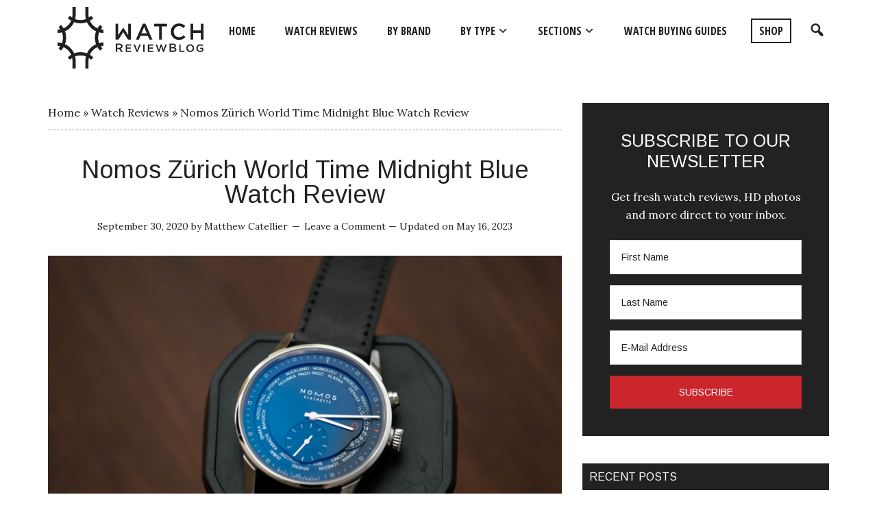

--- FILE ---
content_type: text/html; charset=UTF-8
request_url: https://www.watchreviewblog.com/nomos-zurich-world-time-watch-review/
body_size: 13709
content:
<!DOCTYPE html>
<html lang="en-US">
<head >
<meta charset="UTF-8" />
<meta name="viewport" content="width=device-width, initial-scale=1" />
<meta name='robots' content='index, follow, max-image-preview:large, max-snippet:-1, max-video-preview:-1' />
	<style>img:is([sizes="auto" i], [sizes^="auto," i]) { contain-intrinsic-size: 3000px 1500px }</style>
	
	<!-- This site is optimized with the Yoast SEO plugin v26.2 - https://yoast.com/wordpress/plugins/seo/ -->
	<title>Nomos Zürich World Time Midnight Blue Watch Review - WatchReviewBlog</title>
	<link rel="canonical" href="https://www.watchreviewblog.com/nomos-zurich-world-time-watch-review/" />
	<meta property="og:locale" content="en_US" />
	<meta property="og:type" content="article" />
	<meta property="og:title" content="Nomos Zürich World Time Midnight Blue Watch Review - WatchReviewBlog" />
	<meta property="og:description" content="Nomos Glashütte is one of the premier German watchmakers, and is one of the only ones to make their own in-house movements. Located in Saxony, the imprint is one of the newer Glashutte based watch brands. Now, they’re among the fastest-growing watchmakers in the world. Today, I’ve had the pleasure of reviewing their Zürich World [&hellip;]" />
	<meta property="og:url" content="https://www.watchreviewblog.com/nomos-zurich-world-time-watch-review/" />
	<meta property="og:site_name" content="WatchReviewBlog" />
	<meta property="article:publisher" content="https://www.facebook.com/watchreviewblog/" />
	<meta property="article:published_time" content="2020-09-30T13:00:00+00:00" />
	<meta property="article:modified_time" content="2023-05-16T12:40:52+00:00" />
	<meta property="og:image" content="https://www.watchreviewblog.com/wp-content/uploads/2020/09/Nomos-Zürich-World-Time-Midnight-Blue-Watch-Review-scaled.jpg" />
	<meta property="og:image:width" content="2560" />
	<meta property="og:image:height" content="1707" />
	<meta property="og:image:type" content="image/jpeg" />
	<meta name="author" content="Matthew Catellier" />
	<meta name="twitter:card" content="summary_large_image" />
	<meta name="twitter:creator" content="@WatchReviewBlog" />
	<meta name="twitter:site" content="@WatchReviewBlog" />
	<meta name="twitter:label1" content="Written by" />
	<meta name="twitter:data1" content="Matthew Catellier" />
	<meta name="twitter:label2" content="Est. reading time" />
	<meta name="twitter:data2" content="5 minutes" />
	<script type="application/ld+json" class="yoast-schema-graph">{"@context":"https://schema.org","@graph":[{"@type":"Article","@id":"https://www.watchreviewblog.com/nomos-zurich-world-time-watch-review/#article","isPartOf":{"@id":"https://www.watchreviewblog.com/nomos-zurich-world-time-watch-review/"},"author":{"name":"Matthew Catellier","@id":"https://www.watchreviewblog.com/#/schema/person/9efadd9c80a933c9a75dca9801feea87"},"headline":"Nomos Zürich World Time Midnight Blue Watch Review","datePublished":"2020-09-30T13:00:00+00:00","dateModified":"2023-05-16T12:40:52+00:00","mainEntityOfPage":{"@id":"https://www.watchreviewblog.com/nomos-zurich-world-time-watch-review/"},"wordCount":832,"commentCount":0,"publisher":{"@id":"https://www.watchreviewblog.com/#organization"},"image":{"@id":"https://www.watchreviewblog.com/nomos-zurich-world-time-watch-review/#primaryimage"},"thumbnailUrl":"https://www.watchreviewblog.com/wp-content/uploads/2020/09/Nomos-Zürich-World-Time-Midnight-Blue-Watch-Review-scaled.jpg","keywords":["Automatic Watches"],"articleSection":["Featured","Luxury","Watch Reviews"],"inLanguage":"en-US","potentialAction":[{"@type":"CommentAction","name":"Comment","target":["https://www.watchreviewblog.com/nomos-zurich-world-time-watch-review/#respond"]}]},{"@type":"WebPage","@id":"https://www.watchreviewblog.com/nomos-zurich-world-time-watch-review/","url":"https://www.watchreviewblog.com/nomos-zurich-world-time-watch-review/","name":"Nomos Zürich World Time Midnight Blue Watch Review - WatchReviewBlog","isPartOf":{"@id":"https://www.watchreviewblog.com/#website"},"primaryImageOfPage":{"@id":"https://www.watchreviewblog.com/nomos-zurich-world-time-watch-review/#primaryimage"},"image":{"@id":"https://www.watchreviewblog.com/nomos-zurich-world-time-watch-review/#primaryimage"},"thumbnailUrl":"https://www.watchreviewblog.com/wp-content/uploads/2020/09/Nomos-Zürich-World-Time-Midnight-Blue-Watch-Review-scaled.jpg","datePublished":"2020-09-30T13:00:00+00:00","dateModified":"2023-05-16T12:40:52+00:00","breadcrumb":{"@id":"https://www.watchreviewblog.com/nomos-zurich-world-time-watch-review/#breadcrumb"},"inLanguage":"en-US","potentialAction":[{"@type":"ReadAction","target":["https://www.watchreviewblog.com/nomos-zurich-world-time-watch-review/"]}]},{"@type":"ImageObject","inLanguage":"en-US","@id":"https://www.watchreviewblog.com/nomos-zurich-world-time-watch-review/#primaryimage","url":"https://www.watchreviewblog.com/wp-content/uploads/2020/09/Nomos-Zürich-World-Time-Midnight-Blue-Watch-Review-scaled.jpg","contentUrl":"https://www.watchreviewblog.com/wp-content/uploads/2020/09/Nomos-Zürich-World-Time-Midnight-Blue-Watch-Review-scaled.jpg","width":2560,"height":1707},{"@type":"BreadcrumbList","@id":"https://www.watchreviewblog.com/nomos-zurich-world-time-watch-review/#breadcrumb","itemListElement":[{"@type":"ListItem","position":1,"name":"Home","item":"https://www.watchreviewblog.com/"},{"@type":"ListItem","position":2,"name":"Watch Reviews","item":"https://www.watchreviewblog.com/category/watch-reviews/"},{"@type":"ListItem","position":3,"name":"Nomos Zürich World Time Midnight Blue Watch Review"}]},{"@type":"WebSite","@id":"https://www.watchreviewblog.com/#website","url":"https://www.watchreviewblog.com/","name":"WatchReviewBlog","description":"Wrist Watch Reviews, Guides &amp; Advice","publisher":{"@id":"https://www.watchreviewblog.com/#organization"},"potentialAction":[{"@type":"SearchAction","target":{"@type":"EntryPoint","urlTemplate":"https://www.watchreviewblog.com/?s={search_term_string}"},"query-input":{"@type":"PropertyValueSpecification","valueRequired":true,"valueName":"search_term_string"}}],"inLanguage":"en-US"},{"@type":"Organization","@id":"https://www.watchreviewblog.com/#organization","name":"WatchReviewBlog","url":"https://www.watchreviewblog.com/","logo":{"@type":"ImageObject","inLanguage":"en-US","@id":"https://www.watchreviewblog.com/#/schema/logo/image/","url":"https://www.watchreviewblog.com/wp-content/uploads/2025/11/WatchReviewBlog-Logo.png","contentUrl":"https://www.watchreviewblog.com/wp-content/uploads/2025/11/WatchReviewBlog-Logo.png","width":600,"height":600,"caption":"WatchReviewBlog"},"image":{"@id":"https://www.watchreviewblog.com/#/schema/logo/image/"},"sameAs":["https://www.facebook.com/watchreviewblog/","https://x.com/WatchReviewBlog","https://www.youtube.com/@Watchreviewblog","https://www.instagram.com/watchreviewblog/"]},{"@type":"Person","@id":"https://www.watchreviewblog.com/#/schema/person/9efadd9c80a933c9a75dca9801feea87","name":"Matthew Catellier","image":{"@type":"ImageObject","inLanguage":"en-US","@id":"https://www.watchreviewblog.com/#/schema/person/image/","url":"https://secure.gravatar.com/avatar/12e4e7b384e711949a4f39a03af79b516021fb3057edf4c7f8741105abeb4b37?s=96&d=mm&r=g","contentUrl":"https://secure.gravatar.com/avatar/12e4e7b384e711949a4f39a03af79b516021fb3057edf4c7f8741105abeb4b37?s=96&d=mm&r=g","caption":"Matthew Catellier"},"description":"Matthew Catellier has been a professional watch journalist for over a decade. He is the founder of The Watch Review Blog and actively contributes to Forbes and other online publications. Matt is an expert on mechanical watches, and is widely considered a specialist in vintage and modern Rolex. Follow him on Instagram @watchreviewblog.","sameAs":["https://www.instagram.com/watchreviewblog/"],"url":"https://www.watchreviewblog.com/author/matthew-catellier/"}]}</script>
	<!-- / Yoast SEO plugin. -->


<link rel='dns-prefetch' href='//fonts.googleapis.com' />
<link rel="alternate" type="application/rss+xml" title="WatchReviewBlog &raquo; Feed" href="https://www.watchreviewblog.com/feed/" />
<link rel="alternate" type="application/rss+xml" title="WatchReviewBlog &raquo; Comments Feed" href="https://www.watchreviewblog.com/comments/feed/" />
<link rel="alternate" type="application/rss+xml" title="WatchReviewBlog &raquo; Nomos Zürich World Time Midnight Blue Watch Review Comments Feed" href="https://www.watchreviewblog.com/nomos-zurich-world-time-watch-review/feed/" />
<!-- www.watchreviewblog.com is managing ads with Advanced Ads 2.0.13 – https://wpadvancedads.com/ --><script id="watch-ready">
			window.advanced_ads_ready=function(e,a){a=a||"complete";var d=function(e){return"interactive"===a?"loading"!==e:"complete"===e};d(document.readyState)?e():document.addEventListener("readystatechange",(function(a){d(a.target.readyState)&&e()}),{once:"interactive"===a})},window.advanced_ads_ready_queue=window.advanced_ads_ready_queue||[];		</script>
		<link rel='stylesheet' id='magazine-pro-theme-css' href='https://www.watchreviewblog.com/wp-content/themes/magazine-pro/style.css?ver=3.0' type='text/css' media='all' />
<link rel='stylesheet' id='wp-block-library-css' href='https://www.watchreviewblog.com/wp-includes/css/dist/block-library/style.min.css?ver=6.8.3' type='text/css' media='all' />
<style id='wp-block-library-theme-inline-css' type='text/css'>
.wp-block-audio :where(figcaption){color:#555;font-size:13px;text-align:center}.is-dark-theme .wp-block-audio :where(figcaption){color:#ffffffa6}.wp-block-audio{margin:0 0 1em}.wp-block-code{border:1px solid #ccc;border-radius:4px;font-family:Menlo,Consolas,monaco,monospace;padding:.8em 1em}.wp-block-embed :where(figcaption){color:#555;font-size:13px;text-align:center}.is-dark-theme .wp-block-embed :where(figcaption){color:#ffffffa6}.wp-block-embed{margin:0 0 1em}.blocks-gallery-caption{color:#555;font-size:13px;text-align:center}.is-dark-theme .blocks-gallery-caption{color:#ffffffa6}:root :where(.wp-block-image figcaption){color:#555;font-size:13px;text-align:center}.is-dark-theme :root :where(.wp-block-image figcaption){color:#ffffffa6}.wp-block-image{margin:0 0 1em}.wp-block-pullquote{border-bottom:4px solid;border-top:4px solid;color:currentColor;margin-bottom:1.75em}.wp-block-pullquote cite,.wp-block-pullquote footer,.wp-block-pullquote__citation{color:currentColor;font-size:.8125em;font-style:normal;text-transform:uppercase}.wp-block-quote{border-left:.25em solid;margin:0 0 1.75em;padding-left:1em}.wp-block-quote cite,.wp-block-quote footer{color:currentColor;font-size:.8125em;font-style:normal;position:relative}.wp-block-quote:where(.has-text-align-right){border-left:none;border-right:.25em solid;padding-left:0;padding-right:1em}.wp-block-quote:where(.has-text-align-center){border:none;padding-left:0}.wp-block-quote.is-large,.wp-block-quote.is-style-large,.wp-block-quote:where(.is-style-plain){border:none}.wp-block-search .wp-block-search__label{font-weight:700}.wp-block-search__button{border:1px solid #ccc;padding:.375em .625em}:where(.wp-block-group.has-background){padding:1.25em 2.375em}.wp-block-separator.has-css-opacity{opacity:.4}.wp-block-separator{border:none;border-bottom:2px solid;margin-left:auto;margin-right:auto}.wp-block-separator.has-alpha-channel-opacity{opacity:1}.wp-block-separator:not(.is-style-wide):not(.is-style-dots){width:100px}.wp-block-separator.has-background:not(.is-style-dots){border-bottom:none;height:1px}.wp-block-separator.has-background:not(.is-style-wide):not(.is-style-dots){height:2px}.wp-block-table{margin:0 0 1em}.wp-block-table td,.wp-block-table th{word-break:normal}.wp-block-table :where(figcaption){color:#555;font-size:13px;text-align:center}.is-dark-theme .wp-block-table :where(figcaption){color:#ffffffa6}.wp-block-video :where(figcaption){color:#555;font-size:13px;text-align:center}.is-dark-theme .wp-block-video :where(figcaption){color:#ffffffa6}.wp-block-video{margin:0 0 1em}:root :where(.wp-block-template-part.has-background){margin-bottom:0;margin-top:0;padding:1.25em 2.375em}
</style>
<style id='classic-theme-styles-inline-css' type='text/css'>
/*! This file is auto-generated */
.wp-block-button__link{color:#fff;background-color:#32373c;border-radius:9999px;box-shadow:none;text-decoration:none;padding:calc(.667em + 2px) calc(1.333em + 2px);font-size:1.125em}.wp-block-file__button{background:#32373c;color:#fff;text-decoration:none}
</style>
<link rel='stylesheet' id='a-z-listing-block-css' href='https://www.watchreviewblog.com/wp-content/plugins/a-z-listing/css/a-z-listing-default.css?ver=4.3.1' type='text/css' media='all' />
<link rel='stylesheet' id='wpzoom-social-icons-block-style-css' href='https://www.watchreviewblog.com/wp-content/plugins/social-icons-widget-by-wpzoom/block/dist/style-wpzoom-social-icons.css?ver=4.5.1' type='text/css' media='all' />
<style id='global-styles-inline-css' type='text/css'>
:root{--wp--preset--aspect-ratio--square: 1;--wp--preset--aspect-ratio--4-3: 4/3;--wp--preset--aspect-ratio--3-4: 3/4;--wp--preset--aspect-ratio--3-2: 3/2;--wp--preset--aspect-ratio--2-3: 2/3;--wp--preset--aspect-ratio--16-9: 16/9;--wp--preset--aspect-ratio--9-16: 9/16;--wp--preset--color--black: #000000;--wp--preset--color--cyan-bluish-gray: #abb8c3;--wp--preset--color--white: #ffffff;--wp--preset--color--pale-pink: #f78da7;--wp--preset--color--vivid-red: #cf2e2e;--wp--preset--color--luminous-vivid-orange: #ff6900;--wp--preset--color--luminous-vivid-amber: #fcb900;--wp--preset--color--light-green-cyan: #7bdcb5;--wp--preset--color--vivid-green-cyan: #00d084;--wp--preset--color--pale-cyan-blue: #8ed1fc;--wp--preset--color--vivid-cyan-blue: #0693e3;--wp--preset--color--vivid-purple: #9b51e0;--wp--preset--gradient--vivid-cyan-blue-to-vivid-purple: linear-gradient(135deg,rgba(6,147,227,1) 0%,rgb(155,81,224) 100%);--wp--preset--gradient--light-green-cyan-to-vivid-green-cyan: linear-gradient(135deg,rgb(122,220,180) 0%,rgb(0,208,130) 100%);--wp--preset--gradient--luminous-vivid-amber-to-luminous-vivid-orange: linear-gradient(135deg,rgba(252,185,0,1) 0%,rgba(255,105,0,1) 100%);--wp--preset--gradient--luminous-vivid-orange-to-vivid-red: linear-gradient(135deg,rgba(255,105,0,1) 0%,rgb(207,46,46) 100%);--wp--preset--gradient--very-light-gray-to-cyan-bluish-gray: linear-gradient(135deg,rgb(238,238,238) 0%,rgb(169,184,195) 100%);--wp--preset--gradient--cool-to-warm-spectrum: linear-gradient(135deg,rgb(74,234,220) 0%,rgb(151,120,209) 20%,rgb(207,42,186) 40%,rgb(238,44,130) 60%,rgb(251,105,98) 80%,rgb(254,248,76) 100%);--wp--preset--gradient--blush-light-purple: linear-gradient(135deg,rgb(255,206,236) 0%,rgb(152,150,240) 100%);--wp--preset--gradient--blush-bordeaux: linear-gradient(135deg,rgb(254,205,165) 0%,rgb(254,45,45) 50%,rgb(107,0,62) 100%);--wp--preset--gradient--luminous-dusk: linear-gradient(135deg,rgb(255,203,112) 0%,rgb(199,81,192) 50%,rgb(65,88,208) 100%);--wp--preset--gradient--pale-ocean: linear-gradient(135deg,rgb(255,245,203) 0%,rgb(182,227,212) 50%,rgb(51,167,181) 100%);--wp--preset--gradient--electric-grass: linear-gradient(135deg,rgb(202,248,128) 0%,rgb(113,206,126) 100%);--wp--preset--gradient--midnight: linear-gradient(135deg,rgb(2,3,129) 0%,rgb(40,116,252) 100%);--wp--preset--font-size--small: 13px;--wp--preset--font-size--medium: 20px;--wp--preset--font-size--large: 36px;--wp--preset--font-size--x-large: 42px;--wp--preset--spacing--20: 0.44rem;--wp--preset--spacing--30: 0.67rem;--wp--preset--spacing--40: 1rem;--wp--preset--spacing--50: 1.5rem;--wp--preset--spacing--60: 2.25rem;--wp--preset--spacing--70: 3.38rem;--wp--preset--spacing--80: 5.06rem;--wp--preset--shadow--natural: 6px 6px 9px rgba(0, 0, 0, 0.2);--wp--preset--shadow--deep: 12px 12px 50px rgba(0, 0, 0, 0.4);--wp--preset--shadow--sharp: 6px 6px 0px rgba(0, 0, 0, 0.2);--wp--preset--shadow--outlined: 6px 6px 0px -3px rgba(255, 255, 255, 1), 6px 6px rgba(0, 0, 0, 1);--wp--preset--shadow--crisp: 6px 6px 0px rgba(0, 0, 0, 1);}:where(.is-layout-flex){gap: 0.5em;}:where(.is-layout-grid){gap: 0.5em;}body .is-layout-flex{display: flex;}.is-layout-flex{flex-wrap: wrap;align-items: center;}.is-layout-flex > :is(*, div){margin: 0;}body .is-layout-grid{display: grid;}.is-layout-grid > :is(*, div){margin: 0;}:where(.wp-block-columns.is-layout-flex){gap: 2em;}:where(.wp-block-columns.is-layout-grid){gap: 2em;}:where(.wp-block-post-template.is-layout-flex){gap: 1.25em;}:where(.wp-block-post-template.is-layout-grid){gap: 1.25em;}.has-black-color{color: var(--wp--preset--color--black) !important;}.has-cyan-bluish-gray-color{color: var(--wp--preset--color--cyan-bluish-gray) !important;}.has-white-color{color: var(--wp--preset--color--white) !important;}.has-pale-pink-color{color: var(--wp--preset--color--pale-pink) !important;}.has-vivid-red-color{color: var(--wp--preset--color--vivid-red) !important;}.has-luminous-vivid-orange-color{color: var(--wp--preset--color--luminous-vivid-orange) !important;}.has-luminous-vivid-amber-color{color: var(--wp--preset--color--luminous-vivid-amber) !important;}.has-light-green-cyan-color{color: var(--wp--preset--color--light-green-cyan) !important;}.has-vivid-green-cyan-color{color: var(--wp--preset--color--vivid-green-cyan) !important;}.has-pale-cyan-blue-color{color: var(--wp--preset--color--pale-cyan-blue) !important;}.has-vivid-cyan-blue-color{color: var(--wp--preset--color--vivid-cyan-blue) !important;}.has-vivid-purple-color{color: var(--wp--preset--color--vivid-purple) !important;}.has-black-background-color{background-color: var(--wp--preset--color--black) !important;}.has-cyan-bluish-gray-background-color{background-color: var(--wp--preset--color--cyan-bluish-gray) !important;}.has-white-background-color{background-color: var(--wp--preset--color--white) !important;}.has-pale-pink-background-color{background-color: var(--wp--preset--color--pale-pink) !important;}.has-vivid-red-background-color{background-color: var(--wp--preset--color--vivid-red) !important;}.has-luminous-vivid-orange-background-color{background-color: var(--wp--preset--color--luminous-vivid-orange) !important;}.has-luminous-vivid-amber-background-color{background-color: var(--wp--preset--color--luminous-vivid-amber) !important;}.has-light-green-cyan-background-color{background-color: var(--wp--preset--color--light-green-cyan) !important;}.has-vivid-green-cyan-background-color{background-color: var(--wp--preset--color--vivid-green-cyan) !important;}.has-pale-cyan-blue-background-color{background-color: var(--wp--preset--color--pale-cyan-blue) !important;}.has-vivid-cyan-blue-background-color{background-color: var(--wp--preset--color--vivid-cyan-blue) !important;}.has-vivid-purple-background-color{background-color: var(--wp--preset--color--vivid-purple) !important;}.has-black-border-color{border-color: var(--wp--preset--color--black) !important;}.has-cyan-bluish-gray-border-color{border-color: var(--wp--preset--color--cyan-bluish-gray) !important;}.has-white-border-color{border-color: var(--wp--preset--color--white) !important;}.has-pale-pink-border-color{border-color: var(--wp--preset--color--pale-pink) !important;}.has-vivid-red-border-color{border-color: var(--wp--preset--color--vivid-red) !important;}.has-luminous-vivid-orange-border-color{border-color: var(--wp--preset--color--luminous-vivid-orange) !important;}.has-luminous-vivid-amber-border-color{border-color: var(--wp--preset--color--luminous-vivid-amber) !important;}.has-light-green-cyan-border-color{border-color: var(--wp--preset--color--light-green-cyan) !important;}.has-vivid-green-cyan-border-color{border-color: var(--wp--preset--color--vivid-green-cyan) !important;}.has-pale-cyan-blue-border-color{border-color: var(--wp--preset--color--pale-cyan-blue) !important;}.has-vivid-cyan-blue-border-color{border-color: var(--wp--preset--color--vivid-cyan-blue) !important;}.has-vivid-purple-border-color{border-color: var(--wp--preset--color--vivid-purple) !important;}.has-vivid-cyan-blue-to-vivid-purple-gradient-background{background: var(--wp--preset--gradient--vivid-cyan-blue-to-vivid-purple) !important;}.has-light-green-cyan-to-vivid-green-cyan-gradient-background{background: var(--wp--preset--gradient--light-green-cyan-to-vivid-green-cyan) !important;}.has-luminous-vivid-amber-to-luminous-vivid-orange-gradient-background{background: var(--wp--preset--gradient--luminous-vivid-amber-to-luminous-vivid-orange) !important;}.has-luminous-vivid-orange-to-vivid-red-gradient-background{background: var(--wp--preset--gradient--luminous-vivid-orange-to-vivid-red) !important;}.has-very-light-gray-to-cyan-bluish-gray-gradient-background{background: var(--wp--preset--gradient--very-light-gray-to-cyan-bluish-gray) !important;}.has-cool-to-warm-spectrum-gradient-background{background: var(--wp--preset--gradient--cool-to-warm-spectrum) !important;}.has-blush-light-purple-gradient-background{background: var(--wp--preset--gradient--blush-light-purple) !important;}.has-blush-bordeaux-gradient-background{background: var(--wp--preset--gradient--blush-bordeaux) !important;}.has-luminous-dusk-gradient-background{background: var(--wp--preset--gradient--luminous-dusk) !important;}.has-pale-ocean-gradient-background{background: var(--wp--preset--gradient--pale-ocean) !important;}.has-electric-grass-gradient-background{background: var(--wp--preset--gradient--electric-grass) !important;}.has-midnight-gradient-background{background: var(--wp--preset--gradient--midnight) !important;}.has-small-font-size{font-size: var(--wp--preset--font-size--small) !important;}.has-medium-font-size{font-size: var(--wp--preset--font-size--medium) !important;}.has-large-font-size{font-size: var(--wp--preset--font-size--large) !important;}.has-x-large-font-size{font-size: var(--wp--preset--font-size--x-large) !important;}
:where(.wp-block-post-template.is-layout-flex){gap: 1.25em;}:where(.wp-block-post-template.is-layout-grid){gap: 1.25em;}
:where(.wp-block-columns.is-layout-flex){gap: 2em;}:where(.wp-block-columns.is-layout-grid){gap: 2em;}
:root :where(.wp-block-pullquote){font-size: 1.5em;line-height: 1.6;}
</style>
<link rel='stylesheet' id='google-fonts-css' href='//fonts.googleapis.com/css?family=Arimo%3A400%2C400i%2C700%2C700i%7CLora%3A400%2C400i%2C700%2C700i%7CRoboto%3A100%2C100i%2C300%2C300i%2C400%2C400i%2C500%2C500i%2C700%2C700i%2C900%2C900i%7COpen+Sans+Condensed%3A300%2C700&#038;ver=3.0' type='text/css' media='all' />
<link rel='stylesheet' id='dashicons-css' href='https://www.watchreviewblog.com/wp-includes/css/dashicons.min.css?ver=6.8.3' type='text/css' media='all' />
<link rel='stylesheet' id='wpzoom-social-icons-socicon-css' href='https://www.watchreviewblog.com/wp-content/plugins/social-icons-widget-by-wpzoom/assets/css/wpzoom-socicon.css?ver=1761055096' type='text/css' media='all' />
<link rel='stylesheet' id='wpzoom-social-icons-genericons-css' href='https://www.watchreviewblog.com/wp-content/plugins/social-icons-widget-by-wpzoom/assets/css/genericons.css?ver=1761055096' type='text/css' media='all' />
<link rel='stylesheet' id='wpzoom-social-icons-academicons-css' href='https://www.watchreviewblog.com/wp-content/plugins/social-icons-widget-by-wpzoom/assets/css/academicons.min.css?ver=1761055096' type='text/css' media='all' />
<link rel='stylesheet' id='wpzoom-social-icons-font-awesome-3-css' href='https://www.watchreviewblog.com/wp-content/plugins/social-icons-widget-by-wpzoom/assets/css/font-awesome-3.min.css?ver=1761055096' type='text/css' media='all' />
<link rel='stylesheet' id='wpzoom-social-icons-styles-css' href='https://www.watchreviewblog.com/wp-content/plugins/social-icons-widget-by-wpzoom/assets/css/wpzoom-social-icons-styles.css?ver=1761055096' type='text/css' media='all' />
<link rel='stylesheet' id='a-z-listing-css' href='https://www.watchreviewblog.com/wp-content/plugins/a-z-listing/css/a-z-listing-default.css?ver=4.3.1' type='text/css' media='all' />
<link rel='stylesheet' id='gfv-styles-css' href='https://www.watchreviewblog.com/wp-content/plugins/featured-videos-for-genesis/css/gfv-style.css?ver=6.8.3' type='text/css' media='all' />
<link rel='stylesheet' id='single-mailchimp-css-css' href='https://www.watchreviewblog.com/wp-content/plugins/single-mailchimp/css/single-mailchimp.css?ver=6.8.3' type='text/css' media='all' />
<link rel='preload' as='font'  id='wpzoom-social-icons-font-academicons-woff2-css' href='https://www.watchreviewblog.com/wp-content/plugins/social-icons-widget-by-wpzoom/assets/font/academicons.woff2?v=1.9.2'  type='font/woff2' crossorigin />
<link rel='preload' as='font'  id='wpzoom-social-icons-font-fontawesome-3-woff2-css' href='https://www.watchreviewblog.com/wp-content/plugins/social-icons-widget-by-wpzoom/assets/font/fontawesome-webfont.woff2?v=4.7.0'  type='font/woff2' crossorigin />
<link rel='preload' as='font'  id='wpzoom-social-icons-font-genericons-woff-css' href='https://www.watchreviewblog.com/wp-content/plugins/social-icons-widget-by-wpzoom/assets/font/Genericons.woff'  type='font/woff' crossorigin />
<link rel='preload' as='font'  id='wpzoom-social-icons-font-socicon-woff2-css' href='https://www.watchreviewblog.com/wp-content/plugins/social-icons-widget-by-wpzoom/assets/font/socicon.woff2?v=4.5.1'  type='font/woff2' crossorigin />
<script type="text/javascript" src="https://www.watchreviewblog.com/wp-includes/js/jquery/jquery.min.js?ver=3.7.1" id="jquery-core-js"></script>
<script type="text/javascript" src="https://www.watchreviewblog.com/wp-includes/js/jquery/jquery-migrate.min.js?ver=3.4.1" id="jquery-migrate-js"></script>
<script type="text/javascript" src="https://www.watchreviewblog.com/wp-content/themes/magazine-pro/js/entry-date.js?ver=1.0.0" id="magazine-entry-date-js"></script>
<script type="text/javascript" src="https://www.watchreviewblog.com/wp-content/themes/magazine-pro/js/fitie.js?ver=1.0.0" id="magazine-fitie-js"></script>
<link rel="https://api.w.org/" href="https://www.watchreviewblog.com/wp-json/" /><link rel="alternate" title="JSON" type="application/json" href="https://www.watchreviewblog.com/wp-json/wp/v2/posts/9292" /><link rel="EditURI" type="application/rsd+xml" title="RSD" href="https://www.watchreviewblog.com/xmlrpc.php?rsd" />
<meta name="generator" content="WordPress 6.8.3" />
<link rel='shortlink' href='https://www.watchreviewblog.com/?p=9292' />
	<link rel="preconnect" href="https://fonts.googleapis.com">
	<link rel="preconnect" href="https://fonts.gstatic.com">
	
		<!-- GA Google Analytics @ https://m0n.co/ga -->
		<script async src="https://www.googletagmanager.com/gtag/js?id=UA-70751205-1"></script>
		<script>
			window.dataLayer = window.dataLayer || [];
			function gtag(){dataLayer.push(arguments);}
			gtag('js', new Date());
			gtag('config', 'UA-70751205-1');
		</script>

	<style>:root {
			--lazy-loader-animation-duration: 300ms;
		}
		  
		.lazyload {
	display: block;
}

.lazyload,
        .lazyloading {
			opacity: 0;
		}


		.lazyloaded {
			opacity: 1;
			transition: opacity 300ms;
			transition: opacity var(--lazy-loader-animation-duration);
		}.lazyloading {
	color: transparent;
	opacity: 1;
	transition: opacity 300ms;
	transition: opacity var(--lazy-loader-animation-duration);
	background: url("data:image/svg+xml,%3Csvg%20width%3D%2244%22%20height%3D%2244%22%20xmlns%3D%22http%3A%2F%2Fwww.w3.org%2F2000%2Fsvg%22%20stroke%3D%22%23333333%22%3E%3Cg%20fill%3D%22none%22%20fill-rule%3D%22evenodd%22%20stroke-width%3D%222%22%3E%3Ccircle%20cx%3D%2222%22%20cy%3D%2222%22%20r%3D%221%22%3E%3Canimate%20attributeName%3D%22r%22%20begin%3D%220s%22%20dur%3D%221.8s%22%20values%3D%221%3B%2020%22%20calcMode%3D%22spline%22%20keyTimes%3D%220%3B%201%22%20keySplines%3D%220.165%2C%200.84%2C%200.44%2C%201%22%20repeatCount%3D%22indefinite%22%2F%3E%3Canimate%20attributeName%3D%22stroke-opacity%22%20begin%3D%220s%22%20dur%3D%221.8s%22%20values%3D%221%3B%200%22%20calcMode%3D%22spline%22%20keyTimes%3D%220%3B%201%22%20keySplines%3D%220.3%2C%200.61%2C%200.355%2C%201%22%20repeatCount%3D%22indefinite%22%2F%3E%3C%2Fcircle%3E%3Ccircle%20cx%3D%2222%22%20cy%3D%2222%22%20r%3D%221%22%3E%3Canimate%20attributeName%3D%22r%22%20begin%3D%22-0.9s%22%20dur%3D%221.8s%22%20values%3D%221%3B%2020%22%20calcMode%3D%22spline%22%20keyTimes%3D%220%3B%201%22%20keySplines%3D%220.165%2C%200.84%2C%200.44%2C%201%22%20repeatCount%3D%22indefinite%22%2F%3E%3Canimate%20attributeName%3D%22stroke-opacity%22%20begin%3D%22-0.9s%22%20dur%3D%221.8s%22%20values%3D%221%3B%200%22%20calcMode%3D%22spline%22%20keyTimes%3D%220%3B%201%22%20keySplines%3D%220.3%2C%200.61%2C%200.355%2C%201%22%20repeatCount%3D%22indefinite%22%2F%3E%3C%2Fcircle%3E%3C%2Fg%3E%3C%2Fsvg%3E") no-repeat;
	background-size: 2em 2em;
	background-position: center center;
}

.lazyloaded {
	animation-name: loaded;
	animation-duration: 300ms;
	animation-duration: var(--lazy-loader-animation-duration);
	transition: none;
}

@keyframes loaded {
	from {
		opacity: 0;
	}

	to {
		opacity: 1;
	}
}</style><noscript><style>.lazyload { display: none; } .lazyload[class*="lazy-loader-background-element-"] { display: block; opacity: 1; }</style></noscript><link rel="pingback" href="https://www.watchreviewblog.com/xmlrpc.php" />
<style type="text/css">.site-title a { background: url(https://www.watchreviewblog.com/wp-content/uploads/2019/10/Watch-Review-Blog-Logo-1.png) no-repeat !important; }</style>
<link rel="icon" href="https://www.watchreviewblog.com/wp-content/uploads/2019/10/cropped-favicon-2-32x32.png" sizes="32x32" />
<link rel="icon" href="https://www.watchreviewblog.com/wp-content/uploads/2019/10/cropped-favicon-2-192x192.png" sizes="192x192" />
<link rel="apple-touch-icon" href="https://www.watchreviewblog.com/wp-content/uploads/2019/10/cropped-favicon-2-180x180.png" />
<meta name="msapplication-TileImage" content="https://www.watchreviewblog.com/wp-content/uploads/2019/10/cropped-favicon-2-270x270.png" />
		<style type="text/css" id="wp-custom-css">
			/*Google Plus */
.share-filled .googlePlus .share{
color:#000000;
border-color:#ffffff;
background-color:#eaeaea;
}
.share-filled.share-small .googlePlus .no-count .share,.share-filled.share-medium .googlePlus .no-count .share {
border-right:none;
}

/*Facebook */
.share-filled .facebook .share{
color:#000000;
border-color:#ffffff;
background-color:#eaeaea;
}
.share-filled .facebook .count{
color:#000000;
border-color:#ffffff;
background-color:#eaeaea;
}

/*Twitter */
.share-filled .twitter .share{
color:#000000;
border-color:#ffffff;
background-color:#eaeaea;
}
.share-filled.share-small .twitter .no-count .share, .share-filled.share-medium .twitter .no-count .share {
border-right:none;
}

/*Pinterest */
.share-filled .pinterest .share{
color:#000000;
border-color:#ffffff;
background-color:#eaeaea;
}
.share-filled .pinterest .count{
color:#000000;
border-color:#ffffff;
background-color:#eaeaea;
}

/*Stumbleupon */
.share-filled .stumbleupon .share{
color:#000000;
border-color:#ffffff;
background-color:#eaeaea;
}
.share-filled .stumbleupon .count{
color:#000000;
border-color:#ffffff;
background-color:#eaeaea;
}

/*Center Share Buttons*/
.share-before {text-align: center;}
.share-after {text-align: center;}

.single .entry-header, .page .entry-header, .entry-meta {
    text-align: center;
}		</style>
			<style id="egf-frontend-styles" type="text/css">
		p {} h1 {} h2 {} h3 {} h4 {} h5 {} h6 {} 	</style>
	</head>
<body class="wp-singular post-template-default single single-post postid-9292 single-format-standard wp-theme-genesis wp-child-theme-magazine-pro custom-header header-image content-sidebar genesis-breadcrumbs-visible genesis-footer-widgets-visible aa-prefix-watch-"><div class="site-container"><header class="site-header"><div class="wrap"><div class="title-area"><p class="site-title"><a href="https://www.watchreviewblog.com/">WatchReviewBlog</a></p><p class="site-description">Wrist Watch Reviews, Guides &amp; Advice</p></div><div class="widget-area header-widget-area"><section id="nav_menu-3" class="widget widget_nav_menu"><div class="widget-wrap"><nav class="nav-header"><ul id="menu-categories" class="menu genesis-nav-menu"><li id="menu-item-4543" class="bop-nav-search menu-item menu-item-type-search menu-item-object- menu-item-4543">			<form  class="bop-nav-search menu-item menu-item-type-search menu-item-object- menu-item-4543" role="search" method="get" action="https://www.watchreviewblog.com/">
								<label>
					<span class="screen-reader-text">Search</span>										<input type="search" class="search-field" placeholder="" value="" name="s" title="" />
				</label>
									<input type="submit" class="search-submit" value="Search" />
							</form>
		</li>
<li id="menu-item-4353" class="menu-item menu-item-type-custom menu-item-object-custom menu-item-home menu-item-4353"><a href="https://www.watchreviewblog.com/"><span >HOME</span></a></li>
<li id="menu-item-4126" class="menu-item menu-item-type-taxonomy menu-item-object-category current-post-ancestor current-menu-parent current-post-parent menu-item-4126"><a href="https://www.watchreviewblog.com/category/watch-reviews/"><span >WATCH REVIEWS</span></a></li>
<li id="menu-item-4154" class="menu-item menu-item-type-post_type menu-item-object-page menu-item-4154"><a href="https://www.watchreviewblog.com/brands/"><span >BY BRAND</span></a></li>
<li id="menu-item-4127" class="menu-item menu-item-type-custom menu-item-object-custom menu-item-has-children menu-item-4127"><a href="#"><span >By Type</span></a>
<ul class="sub-menu">
	<li id="menu-item-4128" class="menu-item menu-item-type-taxonomy menu-item-object-post_tag menu-item-4128"><a href="https://www.watchreviewblog.com/tag/automatic-watches/"><span >Automatic Watches</span></a></li>
	<li id="menu-item-4129" class="menu-item menu-item-type-taxonomy menu-item-object-post_tag menu-item-4129"><a href="https://www.watchreviewblog.com/tag/quartz-watches/"><span >Quartz Watches</span></a></li>
	<li id="menu-item-4130" class="menu-item menu-item-type-taxonomy menu-item-object-post_tag menu-item-4130"><a href="https://www.watchreviewblog.com/tag/dive-watches/"><span >Dive Watches</span></a></li>
	<li id="menu-item-4131" class="menu-item menu-item-type-taxonomy menu-item-object-post_tag menu-item-4131"><a href="https://www.watchreviewblog.com/tag/pilot-watches/"><span >Pilot Watches</span></a></li>
	<li id="menu-item-4132" class="menu-item menu-item-type-taxonomy menu-item-object-post_tag menu-item-4132"><a href="https://www.watchreviewblog.com/tag/chronographs/"><span >Chronographs</span></a></li>
	<li id="menu-item-9" class="menu-item menu-item-type-taxonomy menu-item-object-category menu-item-9"><a href="https://www.watchreviewblog.com/category/dress/"><span >Dress</span></a></li>
	<li id="menu-item-11" class="menu-item menu-item-type-taxonomy menu-item-object-category current-post-ancestor current-menu-parent current-post-parent menu-item-11"><a href="https://www.watchreviewblog.com/category/luxury/"><span >Luxury</span></a></li>
	<li id="menu-item-13" class="menu-item menu-item-type-taxonomy menu-item-object-category menu-item-13"><a href="https://www.watchreviewblog.com/category/sports/"><span >Sports</span></a></li>
	<li id="menu-item-14" class="menu-item menu-item-type-taxonomy menu-item-object-category menu-item-14"><a href="https://www.watchreviewblog.com/category/women/"><span >Women&#8217;s</span></a></li>
	<li id="menu-item-10" class="menu-item menu-item-type-taxonomy menu-item-object-category menu-item-10"><a href="https://www.watchreviewblog.com/category/fashion/"><span >Fashion</span></a></li>
</ul>
</li>
<li id="menu-item-13091" class="menu-item menu-item-type-custom menu-item-object-custom menu-item-has-children menu-item-13091"><a href="#"><span >Sections</span></a>
<ul class="sub-menu">
	<li id="menu-item-13092" class="menu-item menu-item-type-taxonomy menu-item-object-category menu-item-13092"><a href="https://www.watchreviewblog.com/category/introducing/"><span >Introducing</span></a></li>
	<li id="menu-item-13093" class="menu-item menu-item-type-taxonomy menu-item-object-category menu-item-13093"><a href="https://www.watchreviewblog.com/category/startups/"><span >Startups</span></a></li>
	<li id="menu-item-13094" class="menu-item menu-item-type-taxonomy menu-item-object-category menu-item-13094"><a href="https://www.watchreviewblog.com/category/watch-qa/"><span >Watch Q&amp;A</span></a></li>
</ul>
</li>
<li id="menu-item-4133" class="menu-item menu-item-type-taxonomy menu-item-object-category menu-item-4133"><a href="https://www.watchreviewblog.com/category/watch-buying-guides/"><span >Watch Buying Guides</span></a></li>
</ul></nav></div></section>
<a class="shop-button" href="https://www.watchpodcases.com/" target="_blank" rel="noopener"><span>Shop</span></a><a href="#header-search-wrap" aria-controls="header-search-wrap" aria-expanded="false" role="button" class="toggle-header-search"><span class="screen-reader-text">Show Search</span><span class="dashicons dashicons-search"></span></a></div><div id="header-search-wrap" class="header-search-wrap"><form class="search-form" method="get" action="https://www.watchreviewblog.com/" role="search"><input class="search-form-input" type="search" name="s" id="searchform-1" placeholder="Type your keywords or terms and press enter to search..."><input class="search-form-submit" type="submit" value="Search"><meta content="https://www.watchreviewblog.com/?s={s}"></form> <a href="#" role="button" aria-expanded="false" aria-controls="header-search-wrap" class="toggle-header-search close"><span class="screen-reader-text">Hide Search</span><span class="dashicons dashicons-no"></span></a></div></div></header><div class="site-inner"><div class="content-sidebar-wrap"><main class="content"><div class="breadcrumb"><span><span><a href="https://www.watchreviewblog.com/">Home</a></span> » <span><a href="https://www.watchreviewblog.com/category/watch-reviews/">Watch Reviews</a></span> » <span class="breadcrumb_last" aria-current="page">Nomos Zürich World Time Midnight Blue Watch Review</span></span></div><article class="post-9292 post type-post status-publish format-standard has-post-thumbnail category-featured category-luxury category-watch-reviews tag-automatic-watches brand-nomos entry" aria-label="Nomos Zürich World Time Midnight Blue Watch Review"><header class="entry-header"><h1 class="entry-title">Nomos Zürich World Time Midnight Blue Watch Review</h1>
<p class="entry-meta"><time class="entry-time">September 30, 2020</time> by <span class="entry-author"><a href="https://www.watchreviewblog.com/author/matthew-catellier/" class="entry-author-link" rel="author"><span class="entry-author-name">Matthew Catellier</span></a></span> <span class="entry-comments-link"><a href="https://www.watchreviewblog.com/nomos-zurich-world-time-watch-review/#respond">Leave a Comment</a></span>   <span class="entry-date-modified"><span class="label">— Updated on</span> May 16, 2023</span> </p></header><div class="entry-content"><figure class="wp-block-image size-full"><noscript><img decoding="async" width="2560" height="1707" src="https://www.watchreviewblog.com/wp-content/uploads/2020/09/Nomos-Zürich-World-Time-Midnight-Blue-Watch-Review-scaled.jpg" alt="Nomos Zürich World Time Midnight Blue Watch Review" class="wp-image-9330" srcset="https://www.watchreviewblog.com/wp-content/uploads/2020/09/Nomos-Zürich-World-Time-Midnight-Blue-Watch-Review-scaled.jpg 2560w, https://www.watchreviewblog.com/wp-content/uploads/2020/09/Nomos-Zürich-World-Time-Midnight-Blue-Watch-Review-300x200.jpg 300w, https://www.watchreviewblog.com/wp-content/uploads/2020/09/Nomos-Zürich-World-Time-Midnight-Blue-Watch-Review-1024x683.jpg 1024w, https://www.watchreviewblog.com/wp-content/uploads/2020/09/Nomos-Zürich-World-Time-Midnight-Blue-Watch-Review-768x512.jpg 768w, https://www.watchreviewblog.com/wp-content/uploads/2020/09/Nomos-Zürich-World-Time-Midnight-Blue-Watch-Review-1536x1024.jpg 1536w, https://www.watchreviewblog.com/wp-content/uploads/2020/09/Nomos-Zürich-World-Time-Midnight-Blue-Watch-Review-2048x1365.jpg 2048w" sizes="(max-width: 2560px) 100vw, 2560px"></noscript><img decoding="async" width="2560" height="1707" src="data:image/svg+xml,%3Csvg%20xmlns%3D%22http%3A%2F%2Fwww.w3.org%2F2000%2Fsvg%22%20viewBox%3D%220%200%202560%201707%22%3E%3C%2Fsvg%3E" alt="Nomos Zürich World Time Midnight Blue Watch Review" class="wp-image-9330 lazyload" srcset="data:image/svg+xml,%3Csvg%20xmlns%3D%22http%3A%2F%2Fwww.w3.org%2F2000%2Fsvg%22%20viewBox%3D%220%200%202560%201707%22%3E%3C%2Fsvg%3E 2560w" sizes="(max-width: 2560px) 100vw, 2560px" data-srcset="https://www.watchreviewblog.com/wp-content/uploads/2020/09/Nomos-Zürich-World-Time-Midnight-Blue-Watch-Review-scaled.jpg 2560w, https://www.watchreviewblog.com/wp-content/uploads/2020/09/Nomos-Zürich-World-Time-Midnight-Blue-Watch-Review-300x200.jpg 300w, https://www.watchreviewblog.com/wp-content/uploads/2020/09/Nomos-Zürich-World-Time-Midnight-Blue-Watch-Review-1024x683.jpg 1024w, https://www.watchreviewblog.com/wp-content/uploads/2020/09/Nomos-Zürich-World-Time-Midnight-Blue-Watch-Review-768x512.jpg 768w, https://www.watchreviewblog.com/wp-content/uploads/2020/09/Nomos-Zürich-World-Time-Midnight-Blue-Watch-Review-1536x1024.jpg 1536w, https://www.watchreviewblog.com/wp-content/uploads/2020/09/Nomos-Zürich-World-Time-Midnight-Blue-Watch-Review-2048x1365.jpg 2048w" data-src="https://www.watchreviewblog.com/wp-content/uploads/2020/09/Nomos-Zürich-World-Time-Midnight-Blue-Watch-Review-scaled.jpg"></figure>



<p>Nomos Glashütte is one of the premier German watchmakers, and is one of the only ones to make their own in-house movements. Located in Saxony, the imprint is one of the newer Glashutte based watch brands. Now, they’re among the fastest-growing watchmakers in the world.</p>



<p>Today, I’ve had the pleasure of reviewing their Zürich World Time Midnight Blue. It lives up to its name, allowing you to switch between time zones with a click of its single pusher. In theory, this makes it one of the more functional world time watches I’ve seen. But did it live up to my expectations in other regards? Here’s everything I learned.</p>



<h2 class="wp-block-heading">Case &amp; Construction</h2>



<p>The Nomos Zürich World Time Midnight Blue has a 39.9mm case, which lends it a medium-small wrist presence. It’s also fairly thin for the diameter, at 10.9mm thick. As a result, it has a slender profile. The crystal actually sits fairly far down in the case, which creates an effect that makes the dial appear to be larger than it is.</p>



<figure class="wp-block-image size-full"><noscript><img decoding="async" width="2560" height="1707" src="https://www.watchreviewblog.com/wp-content/uploads/2020/09/Nomos-Zurich-Wrist-Shot-scaled.jpg" alt="Nomos Zurich wrist shot" class="wp-image-9331" srcset="https://www.watchreviewblog.com/wp-content/uploads/2020/09/Nomos-Zurich-Wrist-Shot-scaled.jpg 2560w, https://www.watchreviewblog.com/wp-content/uploads/2020/09/Nomos-Zurich-Wrist-Shot-300x200.jpg 300w, https://www.watchreviewblog.com/wp-content/uploads/2020/09/Nomos-Zurich-Wrist-Shot-1024x683.jpg 1024w, https://www.watchreviewblog.com/wp-content/uploads/2020/09/Nomos-Zurich-Wrist-Shot-768x512.jpg 768w, https://www.watchreviewblog.com/wp-content/uploads/2020/09/Nomos-Zurich-Wrist-Shot-1536x1024.jpg 1536w, https://www.watchreviewblog.com/wp-content/uploads/2020/09/Nomos-Zurich-Wrist-Shot-2048x1365.jpg 2048w" sizes="(max-width: 2560px) 100vw, 2560px"></noscript><img decoding="async" width="2560" height="1707" src="data:image/svg+xml,%3Csvg%20xmlns%3D%22http%3A%2F%2Fwww.w3.org%2F2000%2Fsvg%22%20viewBox%3D%220%200%202560%201707%22%3E%3C%2Fsvg%3E" alt="Nomos Zurich wrist shot" class="wp-image-9331 lazyload" srcset="data:image/svg+xml,%3Csvg%20xmlns%3D%22http%3A%2F%2Fwww.w3.org%2F2000%2Fsvg%22%20viewBox%3D%220%200%202560%201707%22%3E%3C%2Fsvg%3E 2560w" sizes="(max-width: 2560px) 100vw, 2560px" data-srcset="https://www.watchreviewblog.com/wp-content/uploads/2020/09/Nomos-Zurich-Wrist-Shot-scaled.jpg 2560w, https://www.watchreviewblog.com/wp-content/uploads/2020/09/Nomos-Zurich-Wrist-Shot-300x200.jpg 300w, https://www.watchreviewblog.com/wp-content/uploads/2020/09/Nomos-Zurich-Wrist-Shot-1024x683.jpg 1024w, https://www.watchreviewblog.com/wp-content/uploads/2020/09/Nomos-Zurich-Wrist-Shot-768x512.jpg 768w, https://www.watchreviewblog.com/wp-content/uploads/2020/09/Nomos-Zurich-Wrist-Shot-1536x1024.jpg 1536w, https://www.watchreviewblog.com/wp-content/uploads/2020/09/Nomos-Zurich-Wrist-Shot-2048x1365.jpg 2048w" data-src="https://www.watchreviewblog.com/wp-content/uploads/2020/09/Nomos-Zurich-Wrist-Shot-scaled.jpg"></figure>



<p>The back of the case also features a sapphire crystal, which is scratch and glare resistant just as the front crystal is. It provides a full view of the DUW 5201 movement, with multicolored nubs and swirls that lend the movement a nautical appearance. The lugs have a width of 20mm, which is suitable for many popular straps. Unfortunately, the water-resistance is only 3 atmospheres, so it’s only splash-resistant. You can wear this watch in the shower, but you’ll want to take it off for any more significant water exposure.</p>



<h2 class="wp-block-heading">Dial &amp; Cosmetics</h2>



<p>As the name implies, the Zürich World Time Midnight Blue has a midnight blue dial. It consists of an outer index and a bare area, as well as an intervening ring I’ll talk about in a second. Inside the central area, you’ll find a date subdial at the 3 o’clock position and a 24-hour dial at the 6 o’clock position.</p>



<figure class="wp-block-image size-large"><noscript><img decoding="async" width="1024" height="683" src="https://www.watchreviewblog.com/wp-content/uploads/2020/09/Nomos-Zurich-Dial-1024x683.jpg" alt="Zurich Worldtimer in hand" class="wp-image-9332" srcset="https://www.watchreviewblog.com/wp-content/uploads/2020/09/Nomos-Zurich-Dial-1024x683.jpg 1024w, https://www.watchreviewblog.com/wp-content/uploads/2020/09/Nomos-Zurich-Dial-300x200.jpg 300w, https://www.watchreviewblog.com/wp-content/uploads/2020/09/Nomos-Zurich-Dial-768x512.jpg 768w, https://www.watchreviewblog.com/wp-content/uploads/2020/09/Nomos-Zurich-Dial-1536x1024.jpg 1536w, https://www.watchreviewblog.com/wp-content/uploads/2020/09/Nomos-Zurich-Dial-2048x1365.jpg 2048w" sizes="(max-width: 1024px) 100vw, 1024px"></noscript><img decoding="async" width="1024" height="683" src="data:image/svg+xml,%3Csvg%20xmlns%3D%22http%3A%2F%2Fwww.w3.org%2F2000%2Fsvg%22%20viewBox%3D%220%200%201024%20683%22%3E%3C%2Fsvg%3E" alt="Zurich Worldtimer in hand" class="wp-image-9332 lazyload" srcset="data:image/svg+xml,%3Csvg%20xmlns%3D%22http%3A%2F%2Fwww.w3.org%2F2000%2Fsvg%22%20viewBox%3D%220%200%201024%20683%22%3E%3C%2Fsvg%3E 1024w" sizes="(max-width: 1024px) 100vw, 1024px" data-srcset="https://www.watchreviewblog.com/wp-content/uploads/2020/09/Nomos-Zurich-Dial-1024x683.jpg 1024w, https://www.watchreviewblog.com/wp-content/uploads/2020/09/Nomos-Zurich-Dial-300x200.jpg 300w, https://www.watchreviewblog.com/wp-content/uploads/2020/09/Nomos-Zurich-Dial-768x512.jpg 768w, https://www.watchreviewblog.com/wp-content/uploads/2020/09/Nomos-Zurich-Dial-1536x1024.jpg 1536w, https://www.watchreviewblog.com/wp-content/uploads/2020/09/Nomos-Zurich-Dial-2048x1365.jpg 2048w" data-src="https://www.watchreviewblog.com/wp-content/uploads/2020/09/Nomos-Zurich-Dial-1024x683.jpg"></figure>



<p>The outer index is understated, with fine white hashes at the single minute marks and small boxes at the five minute marks. The hands are of medium thickness, with sharp tips and lume stripes down the center. There’s no lume paint on the dial, but the angle of the hands is good enough for a ballpark estimate in total darkness.</p>



<p>As I mentioned, the Zürich World Time Midnight Blue allows you to switch time zones at the push of the buttons. The time zones themselves are located on a ring between the inner dial and the outer index. A bright red arrow at the right side of the dial tells you what time zone you’re currently in. Simply set the time while you’re set to your home time zone. Then, each time you activate the pusher, the time will advance a single hour. You can cycle through time zones in just a few clicks so your watch will be accurate when you reach your destination. This sets the Zürich World Time Midnight Blue apart from most other “world time” watches, most of which only cover a few time zones or are difficult to set.</p>



<h2 class="wp-block-heading">In-House DUW 5201 Movement</h2>



<figure class="wp-block-image size-large"><noscript><img decoding="async" width="1024" height="683" src="https://www.watchreviewblog.com/wp-content/uploads/2020/09/DUW-5201-in-house-movement-1024x683.jpg" alt="DUW 5201 Movement" class="wp-image-9333" srcset="https://www.watchreviewblog.com/wp-content/uploads/2020/09/DUW-5201-in-house-movement-1024x683.jpg 1024w, https://www.watchreviewblog.com/wp-content/uploads/2020/09/DUW-5201-in-house-movement-300x200.jpg 300w, https://www.watchreviewblog.com/wp-content/uploads/2020/09/DUW-5201-in-house-movement-768x512.jpg 768w, https://www.watchreviewblog.com/wp-content/uploads/2020/09/DUW-5201-in-house-movement-1536x1024.jpg 1536w, https://www.watchreviewblog.com/wp-content/uploads/2020/09/DUW-5201-in-house-movement-2048x1365.jpg 2048w" sizes="(max-width: 1024px) 100vw, 1024px"></noscript><img decoding="async" width="1024" height="683" src="data:image/svg+xml,%3Csvg%20xmlns%3D%22http%3A%2F%2Fwww.w3.org%2F2000%2Fsvg%22%20viewBox%3D%220%200%201024%20683%22%3E%3C%2Fsvg%3E" alt="DUW 5201 Movement" class="wp-image-9333 lazyload" srcset="data:image/svg+xml,%3Csvg%20xmlns%3D%22http%3A%2F%2Fwww.w3.org%2F2000%2Fsvg%22%20viewBox%3D%220%200%201024%20683%22%3E%3C%2Fsvg%3E 1024w" sizes="(max-width: 1024px) 100vw, 1024px" data-srcset="https://www.watchreviewblog.com/wp-content/uploads/2020/09/DUW-5201-in-house-movement-1024x683.jpg 1024w, https://www.watchreviewblog.com/wp-content/uploads/2020/09/DUW-5201-in-house-movement-300x200.jpg 300w, https://www.watchreviewblog.com/wp-content/uploads/2020/09/DUW-5201-in-house-movement-768x512.jpg 768w, https://www.watchreviewblog.com/wp-content/uploads/2020/09/DUW-5201-in-house-movement-1536x1024.jpg 1536w, https://www.watchreviewblog.com/wp-content/uploads/2020/09/DUW-5201-in-house-movement-2048x1365.jpg 2048w" data-src="https://www.watchreviewblog.com/wp-content/uploads/2020/09/DUW-5201-in-house-movement-1024x683.jpg"></figure>



<p>Nomos Glashütte isn’t just known for their watches. They’re also known for their in-house movements. This is remarkable for a German company, since most German watchmakers simply make use of Swiss movements. Not only does Nomos Glashütte make their own movements, but they’re actually quite well regarded. They’ve even been used by some microbrands for producing their own bespoke watches.</p>



<p>The DUW 5201 movement in the Zürich World Time Midnight Blue is no exception. It has a power reserve of 42 hours, and is generally accurate to about +5-6 seconds a day. One thing I should note is that the DUW 5201 generally runs a bit fast out of the box, as much as +10 seconds a day or more. If you have this experience, try manually winding your spring and letting it run out a few times. This should cause the movement to “settle” into its normal, accurate operation.</p>



<h2 class="wp-block-heading">Strap &amp; Extras</h2>



<p>The watch comes with a gorgeous cordovan strap that’s very easy on the eyes. It’s also sturdy and comfortable. Rugged stitching around the outside provides some added reinforcement, while a soft inner layer is forgiving on your skin. It fastens with a simple stainless steel catch, a classic closure that nonetheless gets the job done.</p>



<p>The kit includes a leather carrying case. This is a high-quality, full grain leather case. Because it’s full grain leather, it can stand up to a lot of abuse, unlike top grain leather, which is only really useful for cosmetic purposes. You also get a simple cardboard box for storing your watch in your drawer.</p>



<p>To have a look at all of the Nomos offerings visit their official website <a aria-label="undefined (opens in a new tab)" href="https://nomos-glashuette.com/" target="_blank" rel="noreferrer noopener">nomos-glashuette.com</a>.</p>
<!--<rdf:RDF xmlns:rdf="http://www.w3.org/1999/02/22-rdf-syntax-ns#"
			xmlns:dc="http://purl.org/dc/elements/1.1/"
			xmlns:trackback="http://madskills.com/public/xml/rss/module/trackback/">
		<rdf:Description rdf:about="https://www.watchreviewblog.com/nomos-zurich-world-time-watch-review/"
    dc:identifier="https://www.watchreviewblog.com/nomos-zurich-world-time-watch-review/"
    dc:title="Nomos Zürich World Time Midnight Blue Watch Review"
    trackback:ping="https://www.watchreviewblog.com/nomos-zurich-world-time-watch-review/trackback/" />
</rdf:RDF>-->
</div><footer class="entry-footer"><p class="entry-meta"><span class="entry-categories">Filed Under: <a href="https://www.watchreviewblog.com/category/featured/" rel="category tag">Featured</a>, <a href="https://www.watchreviewblog.com/category/luxury/" rel="category tag">Luxury</a>, <a href="https://www.watchreviewblog.com/category/watch-reviews/" rel="category tag">Watch Reviews</a></span> <span class="entry-tags">Tagged With: <a href="https://www.watchreviewblog.com/tag/automatic-watches/" rel="tag">Automatic Watches</a></span></p></footer></article><section class="author-box"><noscript><img alt src="https://secure.gravatar.com/avatar/12e4e7b384e711949a4f39a03af79b516021fb3057edf4c7f8741105abeb4b37?s=140&#038;d=mm&#038;r=g" srcset="https://secure.gravatar.com/avatar/12e4e7b384e711949a4f39a03af79b516021fb3057edf4c7f8741105abeb4b37?s=280&#038;d=mm&#038;r=g 2x" class="avatar avatar-140 photo" height="140" width="140" decoding="async"></noscript><img alt src="data:image/svg+xml,%3Csvg%20xmlns%3D%22http%3A%2F%2Fwww.w3.org%2F2000%2Fsvg%22%20viewBox%3D%220%200%20140%20140%22%3E%3C%2Fsvg%3E" srcset="data:image/svg+xml,%3Csvg%20xmlns%3D%22http%3A%2F%2Fwww.w3.org%2F2000%2Fsvg%22%20viewBox%3D%220%200%20140%20140%22%3E%3C%2Fsvg%3E 140w" class="avatar avatar-140 photo lazyload" height="140" width="140" decoding="async" data-srcset="https://secure.gravatar.com/avatar/12e4e7b384e711949a4f39a03af79b516021fb3057edf4c7f8741105abeb4b37?s=280&#038;d=mm&#038;r=g 2x" data-src="https://secure.gravatar.com/avatar/12e4e7b384e711949a4f39a03af79b516021fb3057edf4c7f8741105abeb4b37?s=140&#038;d=mm&#038;r=g"><h4 class="author-box-title">About <span itemprop="name">Matthew Catellier</span></h4><div class="author-box-content" itemprop="description"><p>Matthew Catellier has been a professional watch journalist for over a decade. He is the founder of The Watch Review Blog and actively contributes to Forbes and other online publications. Matt is an expert on mechanical watches, and is widely considered a specialist in vintage and modern Rolex. Follow him on Instagram <a rel="noreferrer noopener" href="https://www.instagram.com/watchreviewblog/">@watchreviewblog</a>.</p>
</div></section>	<div id="respond" class="comment-respond">
		<h3 id="reply-title" class="comment-reply-title">Leave a Reply <small><a rel="nofollow" id="cancel-comment-reply-link" href="/nomos-zurich-world-time-watch-review/#respond" style="display:none;">Cancel reply</a></small></h3><form action="https://www.watchreviewblog.com/wp-comments-post.php" method="post" id="commentform" class="comment-form"><p class="comment-notes"><span id="email-notes">Your email address will not be published.</span> <span class="required-field-message">Required fields are marked <span class="required">*</span></span></p><p class="comment-form-comment"><label for="comment">Comment <span class="required">*</span></label> <textarea id="comment" name="comment" cols="45" rows="8" maxlength="65525" required></textarea></p><p class="comment-form-author"><label for="author">Name <span class="required">*</span></label> <input id="author" name="author" type="text" value="" size="30" maxlength="245" autocomplete="name" required /></p>
<p class="comment-form-email"><label for="email">Email <span class="required">*</span></label> <input id="email" name="email" type="email" value="" size="30" maxlength="100" aria-describedby="email-notes" autocomplete="email" required /></p>
<p class="comment-form-url"><label for="url">Website</label> <input id="url" name="url" type="url" value="" size="30" maxlength="200" autocomplete="url" /></p>
<p class="form-submit"><input name="submit" type="submit" id="submit" class="submit" value="Post Comment" /> <input type='hidden' name='comment_post_ID' value='9292' id='comment_post_ID' />
<input type='hidden' name='comment_parent' id='comment_parent' value='0' />
</p><input type="hidden" name="764a5e121aa1e70b847df8f0b7fe38a2" value="764a5e121aa1e70b847df8f0b7fe38a2"/><p id="gasp_p" style="clear:both;"></p><script type="text/javascript">
        //v1.5.1
        var gasp_p = document.getElementById("gasp_p");
        var gasp_cb = document.createElement("input");
        var gasp_text = document.createTextNode(" Confirm you are NOT a spammer");
        gasp_cb.type = "checkbox";
        gasp_cb.id = "cl_check_41f";
        gasp_cb.name = "cl_check_41f";

        var gasp_label = document.createElement("label");
        gasp_p.appendChild(gasp_label);
        gasp_label.appendChild(gasp_cb);
        gasp_label.appendChild(gasp_text);
        var frm = gasp_cb.form;
        frm.onsubmit = gasp_it;
        function gasp_it(){
        if(gasp_cb.checked != true){
        alert("Please check the box to confirm that you are NOT a spammer");
        return false;
        }
        return true;
        }
        </script>
        <noscript>you MUST enable javascript to be able to comment</noscript>
        <input type="hidden" id="gasp_email" name="gasp_email" value="" /><p style="display: none;"><input type="hidden" id="akismet_comment_nonce" name="akismet_comment_nonce" value="eb8f4b9fdb" /></p><p style="display: none !important;" class="akismet-fields-container" data-prefix="ak_"><label>&#916;<textarea name="ak_hp_textarea" cols="45" rows="8" maxlength="100"></textarea></label><input type="hidden" id="ak_js_1" name="ak_js" value="152"/><script>document.getElementById( "ak_js_1" ).setAttribute( "value", ( new Date() ).getTime() );</script></p></form>	</div><!-- #respond -->
	</main><aside class="sidebar sidebar-primary widget-area" role="complementary" aria-label="Primary Sidebar"><section id="enews-ext-5" class="widget enews-widget"><div class="widget-wrap"><div class="enews enews-3-fields"><h4 class="widget-title widgettitle">Subscribe to Our Newsletter</h4>
<p>Get fresh watch reviews, HD photos and more direct to your inbox.</p>
			<form id="subscribeenews-ext-5" class="enews-form" action="https://WatchReviewBlog.us17.list-manage.com/subscribe/post?u=9bcab789302b001027ac627f0&amp;id=844153b630" method="post"
				 target="_blank" 				name="enews-ext-5"
			>
									<input type="text" id="subbox1" class="enews-subbox enews-fname" value="" aria-label="First Name" placeholder="First Name" name="First Name" />									<input type="text" id="subbox2" class="enews-subbox enews-lname" value="" aria-label="Last Name" placeholder="Last Name" name="Last Name" />				<input type="email" value="" id="subbox" class="enews-email" aria-label="E-Mail Address" placeholder="E-Mail Address" name="EMAIL"
																																			required="required" />
								<input type="submit" value="SUBSCRIBE" id="subbutton" class="enews-submit" />
			</form>
		</div></div></section>

		<section id="recent-posts-3" class="widget widget_recent_entries"><div class="widget-wrap">
		<h4 class="widget-title widgettitle">RECENT POSTS</h4>

		<ul>
											<li>
					<a href="https://www.watchreviewblog.com/seiko-srpk29-personal-hands-on-review/">The Seiko SRPK29: A Personal Hands-On Review</a>
									</li>
											<li>
					<a href="https://www.watchreviewblog.com/experiencing-nomos-club-sport-neomatik-worldtimer-on-wrist/">Experiencing The Nomos Club Sport Neomatik Worldtimer On Wrist</a>
									</li>
											<li>
					<a href="https://www.watchreviewblog.com/tesse-michel-gmt-glimmer-canadian-watchmaking-creativity/">Tessé Michel GMT: A Glimmer of Canadian Watchmaking Creativity</a>
									</li>
											<li>
					<a href="https://www.watchreviewblog.com/hands-on-compact-longines-spirit-pilot-flyback-39/">Hands-On: The Now Compact Longines Spirit Pilot Flyback 39.5</a>
									</li>
											<li>
					<a href="https://www.watchreviewblog.com/hands-on-doxa-very-limited-sub-250-ahmed-seddiqi-edition/">Hands-On With Doxa&#8217;s Very Limited Sub 250 Ahmed Seddiqi Edition</a>
									</li>
					</ul>

		</div></section>
<section id="shortcode-widget-5" class="widget shortcode_widget"><div class="widget-wrap">						<div class="textwidget">
</div>
			</div></section>
<section id="enews-ext-4" class="widget enews-widget"><div class="widget-wrap"><div class="enews enews-1-field"><h4 class="widget-title widgettitle">SUBSCRIBE TO OUR NEWSLETTER</h4>
<p>Get fresh watch reviews, HD photos and more direct to your inbox.</p>
			<form id="subscribeenews-ext-4" class="enews-form" action="https://WatchReviewBlog.us17.list-manage.com/subscribe/post?u=9bcab789302b001027ac627f0&amp;id=844153b630" method="post"
				 target="_blank" 				name="enews-ext-4"
			>
												<input type="email" value="" id="subbox" class="enews-email" aria-label="E-Mail Address" placeholder="E-Mail Address" name="EMAIL"
																																			required="required" />
								<input type="submit" value="SUBSCRIBE" id="subbutton" class="enews-submit" />
			</form>
		</div></div></section>
</aside></div></div><div class="footer-widgets"><div class="wrap"><div class="widget-area footer-widgets-1 footer-widget-area"><section id="custom_html-5" class="widget_text widget widget_custom_html"><div class="widget_text widget-wrap"><div class="textwidget custom-html-widget"><center><strong>INFORMATION</strong> </center>
<br>
<center>
<ul>
	<li id="menu-item-103" class="menu-item menu-item-type-post_type menu-item-object-page menu-item-103"><a href="https://www.watchreviewblog.com/about/">About</a></li>
	<li id="menu-item-9229" class="menu-item menu-item-type-taxonomy menu-item-object-category menu-item-9229"><a href="https://www.watchreviewblog.com/masthead/" itemprop="url"><span itemprop="name">Masthead</span></a></li>
	<li id="menu-item-12948" class="menu-item menu-item-type-taxonomy menu-item-object-category menu-item-12948"><a href="https://www.watchreviewblog.com/editorial-policy/" itemprop="url"><span itemprop="name">Editorial Policy</span></a></li>
	
</ul>
	</center></div></div></section>
</div><div class="widget-area footer-widgets-2 footer-widget-area"><section id="custom_html-7" class="widget_text widget widget_custom_html"><div class="widget_text widget-wrap"><div class="textwidget custom-html-widget"><center><strong>CONTACT</strong></center>
<br>
<center>
<ul>
<li id="menu-item-154" class="menu-item menu-item-type-post_type menu-item-object-page menu-item-154"><a href="https://www.watchreviewblog.com/contact/">General</a></li>
<li id="menu-item-4853" class="menu-item menu-item-type-post_type menu-item-object-page menu-item-4853"><a href="https://www.watchreviewblog.com/advertise/">Advertise</a>
</li>

</ul>
	</center></div></div></section>
</div><div class="widget-area footer-widgets-3 footer-widget-area"><section id="custom_html-6" class="widget_text widget widget_custom_html"><div class="widget_text widget-wrap"><div class="textwidget custom-html-widget"><center><strong>CONNECT</strong></center>
</div></div></section>
<section id="zoom-social-icons-widget-2" class="widget zoom-social-icons-widget"><div class="widget-wrap">
		
<ul class="zoom-social-icons-list zoom-social-icons-list--with-canvas zoom-social-icons-list--round zoom-social-icons-list--no-labels">

		
				<li class="zoom-social_icons-list__item">
		<a class="zoom-social_icons-list__link" href="https://www.facebook.com/watchreviewblog/" target="_blank" title="Facebook" >
									
						<span class="screen-reader-text">facebook</span>
			
						<span class="zoom-social_icons-list-span social-icon socicon socicon-facebook" data-hover-rule="background-color" data-hover-color="#3b5998" style="background-color : #3b5998; font-size: 18px; padding:8px" ></span>
			
					</a>
	</li>

	
				<li class="zoom-social_icons-list__item">
		<a class="zoom-social_icons-list__link" href="https://twitter.com/WatchReviewBlog" target="_blank" title="Twitter" >
									
						<span class="screen-reader-text">x</span>
			
						<span class="zoom-social_icons-list-span social-icon socicon socicon-x" data-hover-rule="background-color" data-hover-color="#1da1f2" style="background-color : #1da1f2; font-size: 18px; padding:8px" ></span>
			
					</a>
	</li>

	
				<li class="zoom-social_icons-list__item">
		<a class="zoom-social_icons-list__link" href="https://www.instagram.com/watchreviewblog/" target="_blank" title="Instagram" >
									
						<span class="screen-reader-text">instagram</span>
			
						<span class="zoom-social_icons-list-span social-icon socicon socicon-instagram" data-hover-rule="background-color" data-hover-color="#e4405f" style="background-color : #e4405f; font-size: 18px; padding:8px" ></span>
			
					</a>
	</li>

	
				<li class="zoom-social_icons-list__item">
		<a class="zoom-social_icons-list__link" href="https://www.pinterest.com/watchreviewblog/" target="_blank" title="Default Label" >
									
						<span class="screen-reader-text">pinterest</span>
			
						<span class="zoom-social_icons-list-span social-icon socicon socicon-pinterest" data-hover-rule="background-color" data-hover-color="#c92619" style="background-color : #c92619; font-size: 18px; padding:8px" ></span>
			
					</a>
	</li>

	
				<li class="zoom-social_icons-list__item">
		<a class="zoom-social_icons-list__link" href="http://www.youtube.com/Watchreviewblog" target="_blank" title="Default Label" >
									
						<span class="screen-reader-text">youtube</span>
			
						<span class="zoom-social_icons-list-span social-icon socicon socicon-youtube" data-hover-rule="background-color" data-hover-color="#e02a20" style="background-color : #e02a20; font-size: 18px; padding:8px" ></span>
			
					</a>
	</li>

	
</ul>

		</div></section>
</div></div></div><footer class="site-footer"><div class="wrap">Copyright &#x000A9;&nbsp;2026 · <a href="https://www.watchreviewblog.com">WatchReviewBlog.com</a> · All Rights Are Reserved! · Powered by Custom Dev · <a href="https://www.watchreviewblog.com/privacy-policy/" title="Privacy Policy">Privacy Policy </a></div></footer></div><script type="speculationrules">
{"prefetch":[{"source":"document","where":{"and":[{"href_matches":"\/*"},{"not":{"href_matches":["\/wp-*.php","\/wp-admin\/*","\/wp-content\/uploads\/*","\/wp-content\/*","\/wp-content\/plugins\/*","\/wp-content\/themes\/magazine-pro\/*","\/wp-content\/themes\/genesis\/*","\/*\\?(.+)"]}},{"not":{"selector_matches":"a[rel~=\"nofollow\"]"}},{"not":{"selector_matches":".no-prefetch, .no-prefetch a"}}]},"eagerness":"conservative"}]}
</script>
<!-- YouTube Feeds JS -->
<script type="text/javascript">

</script>
<script type="text/javascript" src="https://www.watchreviewblog.com/wp-includes/js/comment-reply.min.js?ver=6.8.3" id="comment-reply-js" async="async" data-wp-strategy="async"></script>
<script type="text/javascript" src="https://www.watchreviewblog.com/wp-content/themes/magazine-pro/js/jquery.sticky.js?ver=3.0" id="sticky-script-js"></script>
<script type="text/javascript" src="https://www.watchreviewblog.com/wp-content/themes/magazine-pro/js/global.js?ver=3.0" id="global-script-js"></script>
<script type="text/javascript" id="responsive-menu-js-extra">
/* <![CDATA[ */
var ResponsiveMenuL10n = {"mainMenu":"","subMenu":""};
/* ]]> */
</script>
<script type="text/javascript" src="https://www.watchreviewblog.com/wp-content/themes/magazine-pro/js/responsive-menu.js?ver=1.0.0" id="responsive-menu-js"></script>
<script type="text/javascript" src="https://www.watchreviewblog.com/wp-content/plugins/social-icons-widget-by-wpzoom/assets/js/social-icons-widget-frontend.js?ver=1761055096" id="zoom-social-icons-widget-frontend-js"></script>
<script type="text/javascript" src="https://www.watchreviewblog.com/wp-content/plugins/advanced-ads/admin/assets/js/advertisement.js?ver=2.0.13" id="advanced-ads-find-adblocker-js"></script>
<script type="text/javascript" src="https://www.watchreviewblog.com/wp-content/plugins/lazy-loading-responsive-images/js/lazysizes.min.js?ver=1714238066" id="lazysizes-js"></script>
<script defer type="text/javascript" src="https://www.watchreviewblog.com/wp-content/plugins/akismet/_inc/akismet-frontend.js?ver=1761055089" id="akismet-frontend-js"></script>
<script type="text/javascript" id="rm_main_js-js-extra">
/* <![CDATA[ */
var rm_pre_data = {"ajax_url":"https:\/\/www.watchreviewblog.com\/wp-admin\/admin-ajax.php","rm_nonce_field":"52ec9dfcc4"};
/* ]]> */
</script>
<script type="text/javascript" src="https://www.watchreviewblog.com/wp-content/plugins/icegram-rainmaker/lite/classes/../assets/js/main.js?ver=1.3.19" id="rm_main_js-js"></script>
<script>!function(){window.advanced_ads_ready_queue=window.advanced_ads_ready_queue||[],advanced_ads_ready_queue.push=window.advanced_ads_ready;for(var d=0,a=advanced_ads_ready_queue.length;d<a;d++)advanced_ads_ready(advanced_ads_ready_queue[d])}();</script>	<script type="text/javascript" >
		jQuery(function($) {
			$(".single-mailchimp-form").submit(function(event){
			    event.preventDefault();

			    var that    = this;
			    var email   = $(this).find("input").val(),
			        ajaxurl = "https://www.watchreviewblog.com/wp-admin/admin-ajax.php";

			    if (email == ""){
			      $(this).find("input").focus();
			    }
			    else {  
			      $.post(ajaxurl, { action: "subscribe", email: email }, function(output) {
			          $(that).find("input").val("");
			          if (output != ''){
			          	$(that).find(".alert").hide();
			          	$(that).find(".alert-success").show();
			          } else {
			          	$(that).find(".alert").hide();
			          	$(that).find(".alert-danger").show();
			          }
			          
			          
			      });
			    }
			});
		});
	</script> </body></html>


--- FILE ---
content_type: text/css; charset=UTF-8
request_url: https://www.watchreviewblog.com/wp-content/themes/magazine-pro/style.css?ver=3.0
body_size: 9047
content:
/*
	Theme Name: Magazine Pro Theme
	Theme URI: http://my.studiopress.com/themes/magazine/
	      .A mobile responsive and HTML5 theme built for the Genesis Framework.
	Author: StudioPress
	Author URI: http://www.studiopress.com/

	Version: 3.0.0

	Tags: black, white, one-column, fixed-width, custom-background, custom-header, custom-menu, full-width-template, sticky-post, theme-options, threaded-comments, translation-ready

	Template: genesis
	Template Version: 2.0

	License: GPL-2.0+
	License URI: http://www.opensource.org/licenses/gpl-license.php 
*/
/* Released by http://www.96down.com */

/* Table of Contents
	- Imports
	- HTML5 Reset
		- Baseline Normalize
		- Box Sizing
		- Float Clearing
	- Defaults
		- Typographical Elements
		- Headings
		- Objects
		- Forms
		- Tables
	- Structure and Layout
		- Site Containers
		- Column Widths and Positions
		- Column Classes
	- Common Classes
		- WordPress
		- Genesis
		- Search Form
		- Titles
	- Widgets
		- Featured Content
	- Plugins
		- Genesis eNews Extended
		- Genesis Latest Tweets
		- Gravity Forms
		- Jetpack
		- Simple Social Icons
	- Site Header
		- Title Area
		- Widget Area
	- Site Navigation
		- Header Navigation
		- Primary Navigation
		- Secondary Navigation
	- Content Area
		- Entries
		- Pagination
		- Comments
	- Sidebars
	- Footer Widgets
	- Site Footer
	- Color Styles
		- Magazine Pro Blue
		- Magazine Pro Green
		- Magazine Pro Red
	- Customizations
	- Media Queries
		- max-width: 1139px
		- max-width: 1023px
		- max-width: 767px

*/


/*
Imports
---------------------------------------------------------------------------------------------------- */

@font-face {
	font-family: 'Icon';
	src:url('fonts/Icon.eot');
	src:url('fonts/Icon.eot?#iefix') format('embedded-opentype'),
		url('fonts/Icon.woff') format('woff'),
		url('fonts/Icon.ttf') format('truetype'),
		url('fonts/Icon.svg#Icon') format('svg');
	font-weight: normal;
	font-style: normal;
}


/*
HTML5 Reset
---------------------------------------------------------------------------------------------------- */

/* Baseline Normalize
	normalize.css v2.1.2 | MIT License | git.io/normalize
--------------------------------------------- */

article,aside,details,figcaption,figure,footer,header,hgroup,main,nav,section,summary{display:block}audio,canvas,video{display:inline-block}audio:not([controls]){display:none;height:0}[hidden]{display:none}html{font-family:sans-serif;-ms-text-size-adjust:100%;-webkit-text-size-adjust:100%}body{margin:0}a:focus{outline:thin dotted}a:active,a:hover{outline:0}h1{font-size:2em;margin:.67em 0}abbr[title]{border-bottom:1px dotted}b,strong{font-weight:bold}dfn{font-style:italic}hr{-moz-box-sizing:content-box;box-sizing:content-box;height:0}mark{background:#ff0;color:#222}code,kbd,pre,samp{font-family:monospace,serif;font-size:1em}pre{white-space:pre-wrap}q{quotes:"\201C" "\201D" "\2018" "\2019"}small{font-size:80%}sub,sup{font-size:75%;line-height:0;position:relative;vertical-align:baseline}sup{top:-0.5em}sub{bottom:-0.25em}img{border:0}svg:not(:root){overflow:hidden}figure{margin:0}fieldset{border:1px solid silver;margin:0 2px;padding:.35em .625em .75em}legend{border:0;padding:0}button,input,select,textarea{font-family:inherit;font-size:100%;margin:0}button,input{line-height:normal}button,select{text-transform:none}button,html input[type="button"],input[type="reset"],input[type="submit"]{-webkit-appearance:button;cursor:pointer}button[disabled],html input[disabled]{cursor:default}input[type="checkbox"],input[type="radio"]{box-sizing:border-box;padding:0}input[type="search"]{-webkit-appearance:textfield;-moz-box-sizing:content-box;-webkit-box-sizing:content-box;box-sizing:content-box}input[type="search"]::-webkit-search-cancel-button,input[type="search"]::-webkit-search-decoration{-webkit-appearance:none}button::-moz-focus-inner,input::-moz-focus-inner{border:0;padding:0}textarea{overflow:auto;vertical-align:top}table{border-collapse:collapse;border-spacing:0}

/* Box Sizing
--------------------------------------------- */

*,
input[type="search"] {
	-webkit-box-sizing: border-box;
	-moz-box-sizing:    border-box;
	box-sizing:         border-box;
}

/* Float Clearing
--------------------------------------------- */

.clearfix:before,
.entry-content:before,
.entry:before,
.featured-content:before,
.footer-widgets:before,
.nav-primary:before,
.nav-secondary:before,
.pagination:before,
.site-container:before,
.site-footer:before,
.site-header:before,
.site-inner:before,
.wrap:before {
	content: " ";
	display: table;
}

.clearfix:after,
.entry-content:after,
.entry:after,
.featured-content:after,
.footer-widgets:after,
.nav-primary:after,
.nav-secondary:after,
.pagination:after,
.site-container:after,
.site-footer:after,
.site-header:after,
.site-inner:after,
.wrap:after {
	clear: both;
	content: " ";
	display: table;
}


/*
Defaults
---------------------------------------------------------------------------------------------------- */

/* Typographical Elements
--------------------------------------------- */

html {
	font-size: 62.5%; /* 10px browser default */
}

body {
	color: #222;
	font-family: 'Lora', serif;
	font-size: 16px;
	font-size: 1.6rem;
	font-weight: 300;
	line-height: 1.825;
}

body.magazine-landing {
	background-color: #222;
}

a,
button,
input:focus,
input[type="button"],
input[type="reset"],
input[type="submit"],
textarea:focus,
.button {
	-webkit-transition: all 0.1s ease-in-out;
	-moz-transition:    all 0.1s ease-in-out;
	-ms-transition:     all 0.1s ease-in-out;
	-o-transition:      all 0.1s ease-in-out;
	transition:         all 0.1s ease-in-out;
}

::-moz-selection {
	background-color: #222;
	color: #fff;
}

::selection {
	background-color: #222;
	color: #fff;
}

a {
	background-color: inherit;
	color: #222;
	font-weight: 400;
	text-decoration: none;
}

a:hover {
	color: #CA262C;
}

p {
	margin: 0 0 24px;
	margin: 0 0 2.4rem;
	padding: 0;
}

strong {
	font-weight: 700;
}

ol,
ul {
	margin: 0;
	padding: 0;
}

blockquote,
blockquote::before {
	color: #888;
}

blockquote {
	margin: 40px;
	margin: 4rem;
}

blockquote::before {
	content: "\201C";
	display: block;
	font-size: 30px;
	font-size: 3rem;
	height: 0;
	left: -20px;
	position: relative;
	top: -10px;
}

cite {
	font-style: normal;
}

/* Headings
--------------------------------------------- */

h1,
h2,
h3,
h4,
h5,
h6 {
	color: #222;
	font-family: 'Arimo', sans-serif;
	font-weight: 500;
	line-height: 1.2;
	margin: 0 0 16px;
	margin: 0 0 1.6rem;
}

h1 {
	font-size: 36px;
	font-size: 3.6rem;
}

h2 {
	font-size: 30px;
	font-size: 3rem;
}

h3 {
	font-size: 24px;
	font-size: 2.4rem;
}

h4 {
	font-size: 20px;
	font-size: 2rem;
}

h5 {
	font-size: 18px;
	font-size: 1.8rem;
}

h6 {
	font-size: 16px;
	font-size: 1.6rem;
}

/* Objects
--------------------------------------------- */

embed,
iframe,
img,
object,
video,
.wp-caption {
	max-width: 100%;
}

img {
	height: auto;
}

.featured-content img,
.gallery img {
 	width: auto;
}

/* Forms
--------------------------------------------- */

input,
select,
textarea {
	background-color: #fff;
	border: 1px solid #ddd;
	color: #222;
	font-family: 'Arimo', sans-serif;
	font-size: 14px;
	font-size: 1.4rem;
	font-weight: 300;
	padding: 16px;
	padding: 1.6rem;
	width: 100%;
}

input:focus,
textarea:focus {
	border: 1px solid #888;
	outline: none;
}

input[type="checkbox"],
input[type="image"],
input[type="radio"] {
	width: auto;
}

::-moz-placeholder {
	color: #222;
	font-family: 'Arimo', sans-serif;
	opacity: 1;
}

::-webkit-input-placeholder {
	color: #222;
	font-family: 'Arimo', sans-serif;
}

button,
input[type="button"],
input[type="reset"],
input[type="submit"],
.button,
.entry-content .button {
	background-color: #222;
	border: none;
	color: #fff;
	cursor: pointer;
	font-family: 'Arimo', sans-serif;
	padding: 16px 24px;
	padding: 1.6rem 2.4rem;
	text-transform: uppercase;
	width: auto;
}

button:hover,
input:hover[type="button"],
input:hover[type="reset"],
input:hover[type="submit"],
.button:hover,
.entry-content .button:hover {
	background-color: #CA262C;
}

.entry-content .button:hover {
	color: #fff;
}

.button {
	display: inline-block;
}

input[type="search"]::-webkit-search-cancel-button,
input[type="search"]::-webkit-search-results-button {
	display: none;
}

/* Tables
--------------------------------------------- */

table {
	border-collapse: collapse;
	border-spacing: 0;
	line-height: 2;
	margin-bottom: 40px;
	margin-bottom: 4rem;
	width: 100%;
}

tbody {
	border-bottom: 1px solid #ddd;
}

th,
td {
	text-align: left;
}

th {
	font-weight: bold;
	text-transform: uppercase;
}

td {
	border-top: 1px solid #ddd;
	padding: 6px 0;
	padding: 0.6rem 0;
}


/*
Structure and Layout
---------------------------------------------------------------------------------------------------- */

/* Site Containers
--------------------------------------------- */

.site-inner,
.wrap {
	margin: 0 auto;
	max-width: 1140px;
}

.site-inner {
	clear: both;
	padding-top: 40px;
	padding-top: 4rem;
	/*margin-top: 90px;*/
}

.magazine-home .site-inner {
	padding-bottom: 10px;
	padding-bottom: 1rem;
}

.magazine-landing .site-inner,
.magazine-landing .wrap {
	max-width: 800px;
}

.magazine-landing .site-inner {
	padding-bottom: 40px;
	padding-bottom: 4rem;
}


/* Column Widths and Positions
--------------------------------------------- */

/* Wrapping div for .content and .sidebar-primary */

.content-sidebar-sidebar .content-sidebar-wrap,
.sidebar-content-sidebar .content-sidebar-wrap,
.sidebar-sidebar-content .content-sidebar-wrap {
	width: 930px;
}

.content-sidebar-sidebar .content-sidebar-wrap {
	float: left;
}

.sidebar-content-sidebar .content-sidebar-wrap,
.sidebar-sidebar-content .content-sidebar-wrap {
	float: right;
}

/* Content */

.content {
	float: right;
	width: 750px;
}

.magazine-landing .content {
	background-color: #fff;
	padding: 50px 60px 24px;
	padding: 5rem 6rem 2.4rem;
}

.content-sidebar .content,
.content-sidebar-sidebar .content,
.sidebar-content-sidebar .content {
	float: left;
}

.content-sidebar-sidebar .content,
.sidebar-content-sidebar .content,
.sidebar-sidebar-content .content {
	width: 540px;
}

.full-width-content .content {
	width: 100%;
}

/* Primary Sidebar */

.sidebar-primary {
	float: right;
	line-height: 1.625;
	width: 360px;
}

.sidebar-content .sidebar-primary,
.sidebar-sidebar-content .sidebar-primary {
	float: left;
}

/* Secondary Sidebar */

.sidebar-secondary {
	float: left;
	width: 180px;
}

.content-sidebar-sidebar .sidebar-secondary {
	float: right;
}

/* Column Classes
	Link: http://twitter.github.io/bootstrap/assets/css/bootstrap-responsive.css
--------------------------------------------- */

.five-sixths,
.four-sixths,
.one-fourth,
.one-half,
.one-sixth,
.one-third,
.three-fourths,
.three-sixths,
.two-fourths,
.two-sixths,
.two-thirds {
	float: left;
	margin-left: 2.564102564102564%;
}

.one-half,
.three-sixths,
.two-fourths {
	width: 48.717948717948715%;
}

.one-third,
.two-sixths {
	width: 31.623931623931625%;
}

.four-sixths,
.two-thirds {
	width: 65.81196581196582%;
}

.one-fourth {
	width: 23.076923076923077%;
}

.three-fourths {
	width: 74.35897435897436%;
}

.one-sixth {
	width: 14.52991452991453%;
}

.five-sixths {
	width: 82.90598290598291%;
}

.first {
	clear: both;
	margin-left: 0;
}


/*
Common Classes
---------------------------------------------------------------------------------------------------- */

/* WordPress
--------------------------------------------- */

.avatar {
	float: left;
}

.alignleft .avatar {
	margin-right: 24px;
	margin-right: 2.4rem;
}

.alignright .avatar {
	margin-left: 24px;
	margin-left: 2.4rem;
}

.author-box .avatar {
	height: 70px;
	margin-right: 30px;
	margin-right: 3rem;
	width: 70px;
}

.comment .avatar {
	height: 50px;
	margin: 0 16px 24px 0;
	margin: 0 1.6rem 2.4rem 0;
	width: 50px;
}

.sticky {
}

img.centered,
.aligncenter {
	display: block;
	margin: 0 auto 24px;
	margin: 0 auto 2.4rem;
}

img.alignnone {
	margin-bottom: 12px;
	margin-bottom: 1.2rem;
}

.alignleft {
	float: left;
	text-align: left;
}

.alignright {
	float: right;
	text-align: right;
}

a.alignleft,
a.alignright {
	max-width: 100%;
}

a.alignleft img,
img.alignleft,
.wp-caption.alignleft {
	margin: 0 24px 24px 0;
	margin: 0 2.4rem 2.4rem 0;
}

a.alignright img,
img.alignright,
.wp-caption.alignright {
	margin: 0 0 24px 24px;
	margin: 0 0 2.4rem 2.4rem;
}

.entry-content .wp-caption-text {
	font-size: 14px;
	font-size: 1.4rem;
	font-weight: 700;
	margin: 0;
	text-align: center;
}

.gallery-caption {
}

.widget_calendar table {
	width: 100%;
}

.widget_calendar td,
.widget_calendar th {
	text-align: center;
}

/* Genesis
--------------------------------------------- */

.breadcrumb {
	border-bottom: 1px dotted #888;
	margin-bottom: 40px;
	margin-bottom: 4rem;
	padding-bottom: 10px;
	padding-bottom: 1rem;
}

.archive-description,
.author-box {
	margin-bottom: 50px;
	margin-bottom: 5rem;
	padding: 40px;
	padding: 4rem;
}

.archive-description,
.author-box {
	background-color: #f5f5f5;
}

.archive-description p:last-child,
.author-box p:last-child,
.search-results .archive-description h1 {
	margin-bottom: 0;
}

.author-box-title {
	color: #222;
	font-family: 'Arimo', sans-serif;
	font-size: 16px;
	font-size: 1.6rem;
	margin-bottom: 4px;
	margin-bottom: 0.4rem;
}

.author-box p {
	margin-bottom: 0;
}


/* Search Form
--------------------------------------------- */

.search-form {
	overflow: hidden;
}

.entry-content .search-form {
	width: 50%;
}

.site-header .search-form {
	float: right;
	margin-top: 24px;
	margin-top: 2.4rem;
}

.footer-widgets .search-form input {
	border: none;
}

.genesis-nav-menu .search-form input {
	background-color: #222;
	border: 1px solid #222;
	color: #fff;
	text-transform: uppercase;
	width: 180px;
}

.genesis-nav-menu .search-form ::-moz-placeholder {
	color: #fff;
}

.genesis-nav-menu .search-form ::-webkit-input-placeholder {
	color: #fff;
}

.genesis-nav-menu .search-form input:focus {
	border: 1px solid #fff;
}

.search-form input[type="submit"] {
	border: 0;
	clip: rect(0, 0, 0, 0);
	height: 1px;
	margin: -1px;
	padding: 0;
	position: absolute;
	width: 1px;
}

/* Titles
--------------------------------------------- */

.entry-title {
	font-size: 36px;
	font-size: 3.6rem;
	line-height: 1;
}

.entry-title a,
.sidebar .widget-title a {
	color: #222;
	font-weight: 500;
}

.entry-title a:hover {
	color: #CA262C;
}

.widget-title {
	clear: both;
	font-size: 16px;
	font-size: 1.6rem;
	margin-bottom: 24px;
	margin-bottom: 2.4rem;
	text-transform: uppercase;
}

.magazine-home .content .widget-title,
.sidebar .widget-title {
	background-color: #222;
	color: #fff;
	padding: 10px;
	padding: 1rem;
}

.sidebar .enews .widget-title {
	background: none;
	padding: 0;
}

.footer-widgets .widget-title {
	color: #fff;
}

.archive-title {
	font-size: 20px;
	font-size: 2rem;
	margin-bottom: 24px;
	margin-bottom: 2.4rem;
}


/*
Widgets
---------------------------------------------------------------------------------------------------- */

.widget,
.widget li {
	word-wrap: break-word;
}

.widget li {
 	list-style-type: none;
}

.widget li li {
	border: 0;
	margin: 0;
	padding: 0 0 0 20px;
	padding: 0 0 0 2rem;
}

.widget .genesis-nav-menu li li {
	padding: 0;
}

/* Featured Content
--------------------------------------------- */

.featured-content {
	clear: both;
	overflow: hidden;
}

.home-middle .featured-content a,
.home-top .featured-content a {
	position: relative;
}

.featured-content .entry {
 	margin-bottom: 30px;
 	margin-bottom: 3rem;
}

.home-middle .featured-content .entry,
.home-top .featured-content .entry {
	float: left;
	max-width: 100%;
}

.home-middle .featured-content .entry {
	width: 360px;
}

.home-bottom .featured-content .entry,
.sidebar .featured-content .entry {
	border-bottom: 2px solid #eee;
}

.sidebar .featured-content .entry:last-child {
	border-bottom: none;
}

.home-top .featured-content .entry-content p:last-child,
.sidebar .featured-content .entry:last-child {
	margin-bottom: 0;
}

/*.home-middle .featured-content .entry:nth-of-type(2n+1) {
	clear: left;
	margin-right: 30px;
	margin-right: 3rem;
}*/

.featured-content .entry-title {
	border: none;
	font-size: 24px;
	font-size: 2.4rem;
	line-height: 1.2;
}

.sidebar .featured-content .entry-title {
	font-size: 20px;
	font-size: 2rem;
}

.featured-content .entry-title a {
	border: none;
}

.featured-content a.alignnone {
	display: inline-block;
	margin-bottom: 20px;
	margin-bottom: 2rem;
	max-width: 100%
}

.featured-content .entry-header .entry-meta {
	margin-bottom: 10px;
	margin-bottom: 1rem;
}

.js .content .home-middle a .entry-time, 
.js .content .home-top a .entry-time {
	background-color: #CA262C;
	bottom: 24px;
	color: #fff;
	font-size: 14px;
	font-size: 1.4rem;
	font-weight: 300;
	padding: 5px 10px;
	padding: 0.5rem 1rem;
	position: absolute;
	right: 0;
}

.js .home-middle a.alignleft,
.js .home-top a.alignleft {
	margin: 0 2.4rem 2.4rem 0;
}

.js .home-middle a.alignright,
.js .home-top a.alignright {
	margin: 0 0 2.4rem 2.4rem;
}

.js .home-middle a.alignleft img,
.js .home-middle a.alignright img,
.js .home-top a.alignleft img,
.js .home-top a.alignright img {
	margin: 0;
}

.home-middle a.more-link,
.home-top a.more-link {
	background-color: #eee;
	clear: both;
	color: #222;
	display: block;
	font-family: 'Arimo', sans-serif;
	font-size: 14px;
	font-size: 1.4rem;
	margin-top: 20px;
	margin-top: 2rem;
	padding: 8px 10px;
	padding: 0.8rem 1rem;
	text-align: center;
	text-transform: uppercase;
}

.home-middle a.more-link:hover,
.home-top a.more-link:hover {
	background-color: #CA262C;
	color: #fff;
}

.featured-content ul {
	clear: both;
	margin-bottom: 30px;
	margin-bottom: 3rem;
}

.featured-content li {
	list-style-type: none;
}


/*
Plugins
---------------------------------------------------------------------------------------------------- */

/* Genesis eNews Extended
--------------------------------------------- */

.enews-widget {
	background-color: #222;
	color: #fff;
	padding: 40px;
	padding: 4rem;
        text-align: center;
}

.enews form + p {
	margin-top: 24px;
	margin-top: 2.4rem;
}

.enews-widget .widget-title {
	color: #fff;
        font-size: 25px
}

.enews-widget input {
	margin-bottom: 16px;
	margin-bottom: 1.6rem;
}

.enews-widget input:focus {
	border: 1px solid #ddd;
}

.enews-widget input[type="submit"] {
	background-color: #CA262C;
	color: #fff;
	margin: 0;
	width: 100%;
}

.enews-widget input:hover[type="submit"] {
	background-color: #fff;
	color: #222;
}

/* Genesis Latest Tweets
--------------------------------------------- */

.latest-tweets ul li {
	margin-bottom: 16px;
	margin-bottom: 1.6rem;
}

/* Gravity Forms
--------------------------------------------- */

div.gform_wrapper input[type="email"],
div.gform_wrapper input[type="text"],
div.gform_wrapper textarea,
div.gform_wrapper .ginput_complex label {
	font-size: 16px;
	font-size: 1.6rem;
	padding: 16px;
	padding: 1.6rem;
}

div.gform_wrapper .ginput_complex label {
	padding: 0;
}

div.gform_wrapper li,
div.gform_wrapper form li {
	margin: 16px 0 0;
	margin: 1.6rem 0 0;
}

div.gform_wrapper .gform_footer input[type="submit"] {
	font-size: 14px;
	font-size: 1.4rem;
}

/* Jetpack
--------------------------------------------- */

img#wpstats {
	display: none;
}

/* Simple Social Icons
--------------------------------------------- */

.sidebar .simple-social-icons ul li {
	margin: 0 2px 4px !important;
	margin: 0 0.2rem 0.4rem !important;
}


/*
Site Header
---------------------------------------------------------------------------------------------------- */

.site-header {
	width: 100%;
	padding-top: 64px;
	padding-top: 6.4rem;
	z-index: 999999;
}

.site-header .wrap {
	padding: 30px 0;
	padding: 3rem 0;
}

/* Title Area
--------------------------------------------- */

.title-area {
	float: left;
	padding-top: 30px;
	padding-top: 3rem;
	width: 380px;
}

.header-image .title-area {
	padding: 0;
}

.site-title {
	font-family: 'Arimo', sans-serif;
	font-size: 48px;
	font-size: 4.8rem;
	line-height: 1;
	margin-bottom: 0;
}

.site-title a,
.site-title a:hover {
	color: #222;
	font-weight: 900;
}

.site-description {
	display: block;
	height: 0;
	margin-bottom: 0;
	text-indent: -9999px;
}

/* Full width header, no widgets */

.header-full-width .title-area,
.header-full-width .site-title {
	width: 100%;
}

.header-image .site-description,
.header-image .site-title a {
	display: block;
	height: 0;
	margin-bottom: 0;
	text-indent: -9999px;
}

/* Logo, hide text */

.header-image .site-header .wrap {
	padding: 0;
}

.header-image .site-title a {
	background-position: center !important;
	background-size: contain !important;
	float: left;
	display: block;
	min-height: 90px;
	text-indent: -9999px;
	width: 100%;
}

/* Widget Area
--------------------------------------------- */

.site-header .widget-area {
	float: right;
	text-align: right;
	width: 728px;
}

.header-image .site-header .title-area,
.header-image .site-header .widget-area {
	padding: 40px 0;
	padding: 4rem 0;
}

.site-header .widget-area p {
	margin-bottom: 0;
}


/*
Site Navigation
---------------------------------------------------------------------------------------------------- */

.genesis-nav-menu {
	clear: both;
	color: #222;
	font-family: 'Roboto', sans-serif;
	font-size: 14px;
	font-size: 1.4rem;
	font-weight: 400;
	line-height: 1;
	text-transform: uppercase;
	width: 100%;
}

.genesis-nav-menu .menu-item {
	display: inline-block;
	text-align: left;
}

.genesis-nav-menu a {
	border: none;
	color: #222;
	display: block;
	padding: 25px 20px;
	padding: 2.5rem 2rem;
	position: relative;
}

.genesis-nav-menu a:hover,
.genesis-nav-menu .current-menu-item > a,
.genesis-nav-menu .sub-menu .current-menu-item > a:hover {
	color: #CA262C;
}

.genesis-nav-menu .sub-menu {
	left: -9999px;
	opacity: 0;
	position: absolute;
	-webkit-transition: opacity .4s ease-in-out;
	-moz-transition:    opacity .4s ease-in-out;
	-ms-transition:     opacity .4s ease-in-out;
	-o-transition:      opacity .4s ease-in-out;
	transition:         opacity .4s ease-in-out;
	width: 190px;
	z-index: 99;
}

.genesis-nav-menu .sub-menu a {
	background-color: #fff;
	border: 1px solid #222;
	border-top: none;
	font-size: 12px;
	font-size: 1.2rem;
	padding: 20px;
	padding: 2rem;
	position: relative;
	text-transform: none;
	width: 190px;
}

.genesis-nav-menu .sub-menu .sub-menu {
	margin: -53px 0 0 189px;
}

.genesis-nav-menu .menu-item:hover {
	position: static;
}

.genesis-nav-menu .menu-item:hover > .sub-menu {
	left: auto;
	opacity: 1;
}

.genesis-nav-menu > .first > a {
	padding-left: 0;
}

.genesis-nav-menu > .last > a {
	padding-right: 0;
}

.genesis-nav-menu > .right {
	color: #fff;
	display: inline-block;
	float: right;
	list-style-type: none;
	padding: 25px 0;
	padding: 2.5rem 0;
	text-transform: uppercase;
}

.genesis-nav-menu > .right > a {
	display: inline;
	padding: 0;
}

.genesis-nav-menu > .rss > a {
	margin-left: 48px;
	margin-left: 4.8rem;
}

.genesis-nav-menu > .search {
	padding: 7px 0 0;
	padding: 0.7rem 0 0;
}

/* Site Header Navigation
--------------------------------------------- */

.site-header .sub-menu {
	border-top: 1px solid #222;
}

.site-header .sub-menu .sub-menu {
	margin-top: -54px;
}

/* Primary Navigation
--------------------------------------------- */

.nav-primary {
	background-color: #222;
	position: fixed;
	width: 100%;
	z-index: 999;
}

.nav-primary a {
	color: #fff;
}

.nav-primary a:hover,
.nav-primary .sub-menu a:hover,
.nav-primary .genesis-nav-menu .current-menu-item > a {
	color: #CA262C;
}

.nav-primary .genesis-nav-menu .sub-menu a {
	background-color: #222;
	border: 1px solid #fff;
	border-top: none;
}

/* Secondary Navigation
--------------------------------------------- */

.nav-secondary {
	background-color: #222;
}

.nav-secondary a {
	color: #fff;
}

.nav-secondary a:hover,
.nav-secondary .sub-menu a:hover,
.nav-secondary .genesis-nav-menu .current-menu-item > a {
	color: #CA262C;
}

.nav-secondary .genesis-nav-menu .sub-menu a {
	background-color: #222;
	border: 1px solid #fff;
	border-top: none;
}

/* Responsive Menu
--------------------------------------------- */

#responsive-menu-icon {
	cursor: pointer;
	display: none;
	padding: 10px 0;
	padding: 1rem 0;
}

#responsive-menu-icon::before {
	-webkit-font-smoothing: antialiased;
	color: #fff;
	content: "\e00e";
	font-family: 'Icon';
	font-size: 1.6rem;
	font-size: 16px;
	font-style: normal;
	font-variant: normal;
	font-weight: normal;
	line-height: 1;
	margin: 0 auto;
	speak: none;
	text-align: center;
	text-transform: none;
}


/*
Content Area
---------------------------------------------------------------------------------------------------- */

/* Entries
--------------------------------------------- */

.entry {
	margin-bottom: 60px;
	margin-bottom: 6rem;
}

.archive .content .entry, 
.page-template-page_blog-php .content .entry {
	border-bottom: 2px solid #eee;
}

.entry-content a {
	color: #CA262C;
}

.entry-content a:hover {
	color: #222;
}

.entry-content .attachment a,
.entry-content .gallery a {
	border: none;
}

.entry-content ol,
.entry-content p,
.entry-content ul,
.quote-caption {
	margin-bottom: 26px;
	margin-bottom: 2.6rem;
}

.entry-content ol,
.entry-content ul {
	margin-left: 40px;
	margin-left: 4rem;
}

.entry-content ol li {
	list-style-type: decimal;
}

.entry-content ul li {
	list-style-type: disc;
}

.entry-content ol ol,
.entry-content ul ul {
	margin-bottom: 0;
}

.entry-meta {
	font-size: 14px;
	font-size: 1.4rem;
}

.entry-header .entry-meta {
	margin-bottom: 30px;
	margin-bottom: 3rem;
}

.entry-comments-link::before {
	content: "\2014";
	margin: 0 6px 0 2px;
	margin: 0 0.6rem 0 0.2rem;
}

.entry-categories,
.entry-tags {
	display: block;
}

/* After Entry
--------------------------------------------- */

.after-entry {
	border-bottom: 1px solid #222;
	border-top: 2px solid #222;
	margin-top: 40px;
	margin-top: 4rem;
	padding: 30px 0;
	padding: 3rem 0;
}

.after-entry p:last-child {
	margin-bottom: 0;
}

.after-entry .widget {
	margin-bottom: 30px;
	margin-bottom: 3rem;
}

.after-entry .widget:last-child {
	margin-bottom: 0;
}

/* Pagination
--------------------------------------------- */

.archive-pagination,
.entry-pagination {
	font-size: 14px;
	font-size: 1.4rem;
	margin: 40px 0;
	margin: 4rem 0;
}

.archive-pagination li {
	display: inline;
}

.archive-pagination li a {
	background-color: #222;
	color: #fff;
	cursor: pointer;
	display: inline-block;
	padding: 8px 12px;
	padding: 0.8rem 1.2rem;
}

.archive-pagination li a:hover,
.archive-pagination li.active a {
	background-color: #CA262C;
}

.entry-pagination a {
	border-bottom: 1px solid #ddd;
}

/* Comments
--------------------------------------------- */

.comment-respond,
.entry-comments,
.entry-pings {
	background-color: #fff;
	margin-bottom: 50px;
	margin-bottom: 5rem;
}

.comment-content {
	clear: both;
}

.entry-comments .comment-author {
	margin-bottom: 0;
}

.comment-respond input[type="email"],
.comment-respond input[type="text"],
.comment-respond input[type="url"] {
	width: 50%
}

.comment-respond label {
	display: block;
	margin-right: 12px;
	margin-right: 1.2rem;
}

.comment-list li,
.ping-list li {
	list-style-type: none;
}

.comment-list li {
	margin-top: 24px;
	margin-top: 2.4rem;
	padding: 32px;
	padding: 3.2rem;
}

.comment-list li li {
	margin-right: -32px;
	margin-right: -3.2rem;
}

li.comment {
	background-color: #f5f5f5;
	border: 2px solid #fff;
	border-right: none;
}

.entry-pings .reply {
	display: none;
}

.bypostauthor {
}

.form-allowed-tags {
	background-color: #f5f5f5;
	font-size: 14px;
	font-size: 1.4rem;
	padding: 24px;
	padding: 2.4rem;
}


/*
Sidebars
---------------------------------------------------------------------------------------------------- */

.sidebar p:last-child,
.sidebar ul > li:last-child {
	margin-bottom: 0;
}

.sidebar .featured-content p:last-child {
	margin-bottom: 24px;
	margin-bottom: 2.4rem;
}

.sidebar li {
	border-bottom: 1px dotted #888;
	margin-bottom: 6px;
	margin-bottom: 0.6rem;
	padding-bottom: 6px;
	padding-bottom: 0.6rem;
	word-wrap: break-word;
}

.sidebar .widget {
	margin-bottom: 40px;
	margin-bottom: 4rem;
}

.sidebar .tagcloud a,
.sidebar .tagcloud a:visited {
	background-color: #eee;
	color: #222;
	cursor: pointer;
	display: inline-block;
	margin: 0 5px 5px 0;
	padding: 5px 10px;
}

.sidebar .tagcloud a:hover {
	background-color: #CA262C;
	color: #fff;
}


/*
Footer Widgets
---------------------------------------------------------------------------------------------------- */

.footer-widgets {
	background-color: #222;
	color: #fff;
	clear: both;
	font-size: 14px;
	font-size: 1.4rem;
	padding: 60px 0 20px;
	padding: 6rem 0 2rem;
}

.footer-widgets-1,
.footer-widgets-2,
.footer-widgets-3 {
	width: 360px;
}

.footer-widgets-1 {
	margin-right: 30px;
	margin-right: 3rem;
}

.footer-widgets-1,
.footer-widgets-2 {
	float: left;
}

.footer-widgets-3 {
	float: right;
}

.footer-widgets a {
	color: #ccc;
	font-weight: 300;
}

.footer-widgets a:hover {
	color: #CA262C;
}

.footer-widgets p:last-child {
	margin-bottom: 0;
}

.footer-widgets .widget {
	margin-bottom: 40px;
	margin-bottom: 4rem;
}

.footer-widgets li {
	margin-bottom: 20px;
	margin-bottom: 2rem;
	word-wrap: break-word;
}


/*
Site Footer
---------------------------------------------------------------------------------------------------- */

.site-footer {
	background-color: #222;
	font-family: 'Arimo', sans-serif;
	font-size: 14px;
	font-size: 1.4rem;
	text-align: center;
}

.site-footer .wrap {
	border-top: 1px solid #444;
	padding: 60px 0;
	padding: 6rem 0;
}

.site-footer,
.site-footer a {
	color: #ccc;
}

.site-footer a:hover {
	color: #CA262C;
}

.site-footer p {
	margin-bottom: 0;
}


/*
Color Styles
---------------------------------------------------------------------------------------------------- */

.magazine-pro-blue a.more-link:hover,
.magazine-pro-blue .home-middle a.more-link,
.magazine-pro-blue .home-top a.more-link,
.magazine-pro-blue .site-title a:hover,
.magazine-pro-green a.more-link:hover,
.magazine-pro-green .home-middle a.more-link,
.magazine-pro-green .home-top a.more-link,
.magazine-pro-green .site-title a:hover,
.magazine-pro-orange a.more-link:hover,
.magazine-pro-orange .home-middle a.more-link,
.magazine-pro-orange .home-top a.more-link,
.magazine-pro-orange .site-title a:hover {
	color: #222;
}

.magazine-pro-blue .archive-pagination li a:hover,
.magazine-pro-blue .footer-widgets a:hover,
.magazine-pro-blue .home-middle a.more-link:hover,
.magazine-pro-blue .home-top a.more-link:hover,
.magazine-pro-blue .site-footer a:hover,
.magazine-pro-green .archive-pagination li a:hover,
.magazine-pro-green .footer-widgets a:hover,
.magazine-pro-green .home-middle a.more-link:hover,
.magazine-pro-green .home-top a.more-link:hover,
.magazine-pro-green .site-footer a:hover,
.magazine-pro-orange .archive-pagination li a:hover,
.magazine-pro-orange .footer-widgets a:hover,
.magazine-pro-orange .home-middle a.more-link:hover,
.magazine-pro-orange .home-top a.more-link:hover,
.magazine-pro-orange .site-footer a:hover {
	color: #fff;
}

.magazine-pro-blue .enews-widget input:hover[type="submit"],
.magazine-pro-green .enews-widget input:hover[type="submit"],
.magazine-pro-orange .enews-widget input:hover[type="submit"] {
	background-color: #fff;
}

.magazine-pro-blue .footer-widgets a:hover,
.magazine-pro-green .footer-widgets a:hover,
.magazine-pro-orange .footer-widgets a:hover {
	color: #ccc;
}

/* Magazine Pro Blue
--------------------------------------------- */

.magazine-pro-blue a:hover,
.magazine-pro-blue .entry-content a,
.magazine-pro-blue .entry-title a:hover,
.magazine-pro-blue .genesis-nav-menu a:hover,
.magazine-pro-blue .genesis-nav-menu .current-menu-item > a,
.magazine-pro-blue .genesis-nav-menu .sub-menu .current-menu-item > a:hover,
.magazine-pro-blue .nav-primary a:hover,
.magazine-pro-blue .nav-primary .sub-menu a:hover,
.magazine-pro-blue .nav-primary .genesis-nav-menu .current-menu-item > a {
	color: #469bd1;
}

.js.magazine-pro-blue .content .home-middle a .entry-time,
.js.magazine-pro-blue .content .home-top a .entry-time,
.magazine-pro-blue button:hover,
.magazine-pro-blue input:hover[type="button"],
.magazine-pro-blue input:hover[type="reset"],
.magazine-pro-blue input:hover[type="submit"],
.magazine-pro-blue .archive-pagination li a:hover,
.magazine-pro-blue .archive-pagination li.active a,
.magazine-pro-blue .button:hover,
.magazine-pro-blue .enews-widget input[type="submit"],
.magazine-pro-blue .entry-content .button:hover,
.magazine-pro-blue .home-middle a.more-link:hover,
.magazine-pro-blue .home-top a.more-link:hover,
.magazine-pro-blue .sidebar .tagcloud a:hover {
	background-color: #469bd1;
}

/* Magazine Pro Green
--------------------------------------------- */

.magazine-pro-green a:hover,
.magazine-pro-green .entry-content a,
.magazine-pro-green .entry-title a:hover,
.magazine-pro-green .genesis-nav-menu a:hover,
.magazine-pro-green .genesis-nav-menu .current-menu-item > a,
.magazine-pro-green .genesis-nav-menu .sub-menu .current-menu-item > a:hover,
.magazine-pro-green .nav-primary a:hover,
.magazine-pro-green .nav-primary .sub-menu a:hover,
.magazine-pro-green .nav-primary .genesis-nav-menu .current-menu-item > a {
	color: #3fbd85;
}

.js.magazine-pro-green .content .home-middle a .entry-time,
.js.magazine-pro-green .content .home-top a .entry-time,
.magazine-pro-green button:hover,
.magazine-pro-green input:hover[type="button"],
.magazine-pro-green input:hover[type="reset"],
.magazine-pro-green input:hover[type="submit"],
.magazine-pro-green .archive-pagination li a:hover,
.magazine-pro-green .archive-pagination li.active a,
.magazine-pro-green .button:hover,
.magazine-pro-green .enews-widget input[type="submit"],
.magazine-pro-green .entry-content .button:hover,
.magazine-pro-green .home-middle a.more-link:hover,
.magazine-pro-green .home-top a.more-link:hover,
.magazine-pro-green .sidebar .tagcloud a:hover {
	background-color: #3fbd85;
}

/* Magazine Pro Orange
--------------------------------------------- */

.magazine-pro-orange a:hover,
.magazine-pro-orange .entry-content a,
.magazine-pro-orange .entry-title a:hover,
.magazine-pro-orange .genesis-nav-menu a:hover,
.magazine-pro-orange .genesis-nav-menu .current-menu-item > a,
.magazine-pro-orange .genesis-nav-menu .sub-menu .current-menu-item > a:hover,
.magazine-pro-orange .nav-primary a:hover,
.magazine-pro-orange .nav-primary .sub-menu a:hover,
.magazine-pro-orange .nav-primary .genesis-nav-menu .current-menu-item > a {
	color: #f2a561;
}

.js.magazine-pro-orange .content .home-middle a .entry-time,
.js.magazine-pro-orange .content .home-top a .entry-time,
.magazine-pro-orange button:hover,
.magazine-pro-orange input:hover[type="button"],
.magazine-pro-orange input:hover[type="reset"],
.magazine-pro-orange input:hover[type="submit"],
.magazine-pro-orange .archive-pagination li a:hover,
.magazine-pro-orange .archive-pagination li.active a,
.magazine-pro-orange .button:hover,
.magazine-pro-orange .enews-widget input[type="submit"],
.magazine-pro-orange .entry-content .button:hover,
.magazine-pro-orange .home-middle a.more-link:hover,
.magazine-pro-orange .home-top a.more-link:hover,
.magazine-pro-orange .sidebar .tagcloud a:hover {
	background-color: #f2a561;
}


/*
Customizations
---------------------------------------------------------------------------------------------------- */

.magazine-home .site-inner {
	padding-top: 0;
}

.home-top {
	padding-top: 0px;
}

.home-top.top-margin{
	margin-top: 90px;	
}

.home-top .featured-content .entry {
	float: none;
	width: 100%;
}

.home-top .featured-content a.alignnone {
	margin-bottom: 30px;
	width: 100%;
}

.home-top .featured-content a.alignnone img {
	height: 600px;
	object-fit: cover;
	width: 100%;
}

.home-top .featured-content .entry-title {
	font-size: 40px;
	text-align: center;
}

.home-top .featured-content .entry-content {
	text-align: center;
}

.home-top a.more-link {
	background-color: #CA262C;
	color: #fff;
	margin: 30px auto 0px auto;
	max-width: 350px;
}

.home-top a.more-link:hover {
	background-color: #eee;
	color: #222;
}

.home-top .entry-header,
.home-top .entry-content {
	margin: 0 auto;
	max-width: 1140px;
}

.home-middle .featured-content .entry {
	margin-right: 30px;
}

.home-middle .featured-content .entry:nth-of-type(3) {
	margin-right: 0px;
}

.home-middle .entry-header {
	min-height: 85px;
}

.footer-widgets .enews-widget {
	padding: 0;
}

.footer-widgets .widget_custom_html#custom_html-2 {
	margin-bottom: 20px;
}

.footer-widgets .single-mailchimp-form .btn,
.sidebar-primary .single-mailchimp-form .btn {
	background-color: #CA262C;
	color: #fff;
	margin-top: 10px;
	width: 100%;
}

.footer-widgets .single-mailchimp-form .btn:hover,
.sidebar-primary .single-mailchimp-form .btn:hover {
	background-color: #fff;
	color: #222;
}

.sidebar-primary .widget_custom_html#custom_html-4 {
	background-color: #222;
	margin-bottom: 0px;
	padding-bottom: 20px;
}

.sidebar-primary .widget_custom_html#custom_html-4 .widget-title {
	margin-bottom: 0px;
	padding: 40px 40px 20px 40px;
}

.sidebar-primary .widget_custom_html#custom_html-4 p {
	background-color: #222;
	color: #fff;
	font-size: 14px;
	padding: 0px 40px;
}

.sidebar-primary .widget_single_mailchimp_widget {
	color: #fff;
	background-color: #222;
	padding: 0px 40px 40px 40px;
}

/*
Media Queries
---------------------------------------------------------------------------------------------------- */

@media only screen and (max-width: 1139px) {

	.site-inner,
	.wrap {
		max-width: 960px;
	}

	.title-area {
		width: 220px;
	}

	.site-header .widget-area {
		width: 728px;
	}

	.content-sidebar-sidebar .content-sidebar-wrap,
	.sidebar-content-sidebar .content-sidebar-wrap,
	.sidebar-sidebar-content .content-sidebar-wrap {
		width: 780px;
	}

	.content {
		width: 630px;
	}

	.content-sidebar-sidebar .content,
	.sidebar-content-sidebar .content,
	.sidebar-sidebar-content .content {
		width: 450px;
	}

	.footer-widgets-1,
	.footer-widgets-2,
	.footer-widgets-3,
	.home-middle .featured-content .entry,
	.sidebar-primary {
		width: 300px;
	}

	.sidebar-secondary {
		width: 150px;
	}

	.home-top .entry-header,
	.home-top .entry-content {
	    max-width: 960px;
	}

}

@media only screen and (max-width: 1023px) {

	.site-inner,
	.wrap {
		max-width: 750px;
	}

	.content,
	.content-sidebar-sidebar .content,
	.content-sidebar-sidebar .content-sidebar-wrap,
	.footer-widgets-1,
	.footer-widgets-2,
	.footer-widgets-3,
	.home-middle .featured-content .entry,
	.sidebar-content-sidebar .content,
	.sidebar-content-sidebar .content-sidebar-wrap,
	.sidebar-primary,
	.sidebar-secondary,
	.sidebar-sidebar-content .content,
	.sidebar-sidebar-content .content-sidebar-wrap,
	.site-header .widget-area,
	.title-area {
		width: 100%;
	}

	.genesis-nav-menu,
	.site-header .title-area,
	.site-header .widget-area,
	.site-title {
		text-align: center;
	}

	.nav-primary {
		position: relative;
	}

	.featured-content .entry,
	.site-header .search-form,
	.site-title {
		float: none;
	}

	.site-header,
	.title-area {
		padding-top: 0;
	}

	.title-area {
		padding-bottom: 20px;
		padding-bottom: 2rem;
	}

	.header-image .site-header .title-area {
		padding-bottom: 0;
	}

	.genesis-nav-menu > .right {
		display: none;
	}

	.genesis-nav-menu {
		font-size: 1.3rem;
	}

	.home-top .featured-content a.alignnone img {
		height: 400px;
	}

	.home-top .entry-header,
	.home-top .entry-content {
	    max-width: 750px;
	}

	.home-middle .entry-header {
		min-height: 1px;
	}

}

@media only screen and (max-width: 768px) {

	.footer-widgets,
	.nav-secondary,
	.site-footer,
	.site-header,
	.site-inner {
		padding-left: 5%;
		padding-right: 5%;
	}

	.genesis-nav-menu > .first > a {
		padding-left: 20px;
		padding-left: 2rem;
	}

	.nav-primary .responsive-menu {
		display: none;
	}

	.nav-primary #responsive-menu-icon {
		display: block;
		text-align: center;
	}

	.home-bottom .featured-content .entry,
	.home-middle .featured-content .entry {
		padding-bottom: 20px;
		padding-bottom: 2rem;
	}

	.archive-pagination li a {
		margin-bottom: 4px;
		margin-bottom: 0.4rem;
	}

	.five-sixths,
	.four-sixths,
	.one-fourth,
	.one-half,
	.one-sixth,
	.one-third,
	.three-fourths,
	.three-sixths,
	.two-fourths,
	.two-sixths,
	.two-thirds {
		margin: 0;
		width: 100%;
	}

	.nav-secondary 	.genesis-nav-menu a {
		font-size: 1.2rem;
		padding: 2.5rem 1.5rem;
	}

	.home-top .entry-header,
	.home-top .entry-content {
	    max-width: 98%;
	    padding-left: 5%;
		padding-right: 5%;
	}

}

.author-box .avatar {

	height: 100px;
	margin-right: 34px;
	margin-right: 3.4rem;
	width: 100px;
}

.author-box .avatar  {                 
border-radius: 50% 50% 50% 50%;       
}

/*
New Customizations 06-04-18
---------------------------------------------------------------------------------------------------- */

.banner-ad {
	background-color: #fff;
	display: block;
	padding: 10px 0;
	padding: 1rem 0;
}

.banner-ad .wrap {
	max-height: 90px;
	max-width: 728px;
}

.site-header {
	background-color: #fff;
    padding-top: 0px;
    padding-top: 0rem;
    z-index: 999999;
}

.site-header.is_stuck {
	position: fixed;
	box-shadow: 0 1.5px 3px rgba(0, 0, 0, 0.15);
	top: 0px !important;
	z-index: 999999;
}

.admin-bar .site-header.is_stuck {
	top: 32px !important;
}


.header-image .site-header .title-area,
.header-image .site-header .widget-area {
	padding: 10px 0;
	padding: 1rem 0;
}

.title-area {
	width: 240px;
}

.site-header .widget-area {
	width: 900px;
}

.genesis-nav-menu {
	font-family: 'Open Sans Condensed', sans-serif;
	font-size: 16px;
	font-size: 1.6rem; 
}

.genesis-nav-menu a {
	color: #222;
	font-weight: 700;
	line-height: 1.25;
}

.genesis-nav-menu .sub-menu {
	border-top: 1px solid #fff;
	box-shadow: 0 .2rem .5rem 0 rgba(0,0,0,.25);
	width: 225px;
}

.genesis-nav-menu .sub-menu a {
    background-color: #fff;
    border: 1px solid #fff;
    font-size: 14px;
    font-size: 1.4rem;
    padding: 15px 20px;
    padding: 1.5rem 2.0rem;
    line-height: 1;
    width: 225px;
}

.genesis-nav-menu > .menu-item-has-children > a:after {
	content: "\f347";
	display: inline-block;
	-webkit-font-smoothing: antialiased;
	font: normal 16px/1 'dashicons';
	margin-top: -3px;
	padding-left: 3px;
	vertical-align: middle;
}

.site-header > .wrap {
    position: relative;
}

.screen-reader-shortcut,
.screen-reader-text,
.screen-reader-text span {
    overflow: hidden;
    clip: rect(0, 0, 0, 0);
    position: absolute !important;
    width: 1px;
    height: 1px;
    border: 0;
    word-wrap: normal !important;
}

.screen-reader-shortcut:focus,
.screen-reader-text:focus,
.widget_search input[type="submit"]:focus {
    display: block;
    clip: auto !important;
    z-index: 100000;
    width: auto;
    height: auto;
    padding: 15px 23px 14px;
    color: #000;
    background-color: #222;
    -webkit-box-shadow: 0 0 2px 2px rgba(0,0,0,0.6);
    box-shadow: 0 0 2px 2px rgba(0,0,0,0.6);
    font-size: 1em;
    font-weight: bold;
    text-decoration: none;
}

.site-header .widget-area {
    display: -webkit-box;
    display: -ms-flexbox;
    display: flex;
    float: none;
    -webkit-box-pack: end;
    -ms-flex-pack: end;
    justify-content: flex-end;
}

.toggle-header-search {
    display: block;
    padding: 2.5rem 1rem;
    color: #222;
    line-height: 1;
}

.header-search-wrap {
	background-color: #222;
    display: none;
}

.js .header-search-wrap {
    position: absolute;
    z-index: 1001;
    top: 17%;
    left: 0;
    width: 100%;
    height: 60%;
    -webkit-transition: none;
    transition: none;
    -webkit-transform: translate3d(0,-100%,0);
    transform: translate3d(0,-100%,0);
}

.js .header-search-wrap .search-form,
.js .header-search-wrap input[type="search"] {
    height: 100%;
}

.search-visible .header-search-wrap {
    -webkit-transform: translate3d(0,0,0);
    transform: translate3d(0,0,0);
}

.header-search-wrap:target {
    display: block;
    clear: both;
    position: relative;
}

.header-search-wrap input[type="search"] {
	background-color: #fff;
	border: 1px solid #222!important;
	color: #222;
	font-size: 1.5rem;
    padding: 0 2rem;
}

.header-search-wrap input[type="submit"]:focus {
    right: 50px;
    margin-top: 1px;
    padding: 20px;
    border-radius: 3px;
}

.header-search-wrap input[type="search"]::-moz-placeholder {
	color: #222;
}

.header-search-wrap input[type="search"]::-webkit-input-placeholder {
	color: #222;
}

.js .toggle-header-search.close:focus {
    outline: 0;
}

.toggle-header-search.close {
	background-color: transparent;
    position: absolute;
    z-index: 100;
    top: 0;
    right: 0;
    width: 30px;
    height: 100%;
    padding: 0;
    color: #222;
    -webkit-transition: -webkit-transform 0.2s ease-in-out;
    transition: -webkit-transform 0.2s ease-in-out;
    transition: transform 0.2s ease-in-out;
    transition: transform 0.2s ease-in-out, -webkit-transform 0.2s ease-in-out;
    -webkit-transform: translate3d(-6px,0,0);
    transform: translate3d(-6px,0,0);
}

.header-search-wrap:target .toggle-header-search.close {
    -webkit-transform: none;
    transform: none;
}

.toggle-header-search .dashicons {
    font-family: 'dashicons';
    font-size: 25px;
    font-weight: normal;
    line-height: 0.75;
}

.toggle-header-search.close .dashicons {
    position: absolute;
    top: calc(50% - 10px);
    right: 50%;
}

.toggle-header-search.close .dashicons:hover {
	color: #CA262C;
}

.site-header .search-form {
    float: none;
    width: 100%;
    margin: 0;
}

.footer-widgets {
	font-family: 'Arimo', sans-serif;
	text-align: left!important;
}

.footer-widgets center {
	text-align: left!important;
}

li.bop-nav-search {
	display: none!important;
}

.shop-button {
	color: #222;
	display: block;
	font-family: 'Open Sans Condensed', sans-serif;
	font-size: 16px;
	font-size: 1.6rem;
	font-weight: 700;
	line-height: 1.25;
	padding: 25px 15px;
	padding: 2.5rem 1.5rem;
	text-transform: uppercase;
}

.shop-button span {
	border: 2px solid #222;
	padding: 5px 10px;
	padding: 0.5rem 1.0rem;
}

.shop-button:hover span {
	border: 2px solid #CA262C;
}

.sub-menu-toggle,
.menu-toggle {
	display: none !important;
	visibility: hidden;
}

@media only screen and (max-width: 1139px) {

	.title-area {
	    width: 200px;
	}

	.site-header .widget-area {
	    width: 760px;
	}

	.genesis-nav-menu {
		font-size: 1.2rem;
	}

	.genesis-nav-menu a,
	.toggle-header-search {
		padding: 2.5rem 1.5rem;
	}

	.toggle-header-search .dashicons {
		font-size: 20px;
	}

	.shop-button {
		font-size: 1.2rem;
	}

	.genesis-nav-menu > .menu-item-has-children > a::after {
		font: normal 14px/1 'dashicons';
	}

}

@media only screen and (max-width: 1023px) {

	.title-area {
	    width: 180px;
	}

	.site-header .widget-area {
	    width: 570px;
	}

	.genesis-nav-menu {
		font-size: 1.1rem;
	}

	.genesis-nav-menu a,
	.toggle-header-search {
		padding: 2.5rem 0.75rem;
	}

	.toggle-header-search {
		line-height: 1.25;
	}

	.toggle-header-search .ionicons {
		font-size: 0.85rem;
	}

	.shop-button {
		padding: 2.5rem 0.75rem;
	}

	.genesis-nav-menu > .menu-item-has-children > a::after {
		font: normal 12px/1 'dashicons';
	}

}

@media only screen and (max-width: 768px) {

	.site-header {
		box-shadow: 0 1.5px 3px rgba(0, 0, 0, 0.15);
	}

	.site-header .title-area,
	.header-image .site-header .widget-area {
		width: 100%;
	}

	.header-image .site-title a {
		float: none;
		margin: 0 auto;
		max-width: 200px;
		position: relative;
		z-index: 1001;
	}

	.site-header .widget-area .widget {
		width: 100%;
	}

	.shop-button {
		font-size: 1.4rem;
		position: absolute;
		right: 0px;
		top: 17.5px;
		z-index: 1000;
	}

	.header-image .site-header .widget-area {
		padding: 0;
	}

	.header-search-wrap,
	.toggle-header-search {
		display: none!important;
	}

	li.bop-nav-search {
		display: block!important;
		padding: 1.0rem 0.75rem!important;
	}

	.bop-nav-search .search-field,
	.bop-nav-search .search-submit {
		clear: none!important;
		float: left!important;
	}

	.bop-nav-search .search-field {
		background-color: #fff!important;
		border: none!important;
		border-bottom: 2px solid #222!important;
		border-radius: 0px!important;
		box-shadow: none!important;
		color: #222!important;
		font-size: 1.1rem!important;
		margin-bottom: 0px!important;
		padding: 1.6rem 0!important;
		text-transform: uppercase!important;
		width: 70%!important;
		-webkit-appearance: none!important;
	}

	.bop-nav-search .search-submit {
		font-size: 1.1rem!important;
		width: 30%!important;
	}

	.bop-nav-search .ionicons {
		color: #222;
	    font-size: 10px;
	    font-size: 1.0rem;
	    -webkit-transform: scale(2);
	    transform: scale(2);
	}

	.bop-nav-search button {
		background-color: #fff;
		color: #222;
	}

	.bop-nav-search button:hover {
		background-color: #fff;
		color: #CA262C;
	}

	.bop-nav-search .search-field::-moz-placeholder {
		color: #222;
	}

	.bop-nav-search .search-field::-webkit-input-placeholder {
		color: #222;
	}


	.js nav {
		display: none;
		position: relative;
	}

	.js nav .wrap {
		padding: 0;
	}

	.js nav.pagination {
		display: block;
	}

	.menu-toggle,
	.sub-menu-toggle {
		background-color: #fff;
		color: #222;
		display: block !important;
		margin: 0 auto;
		overflow: hidden;
		text-align: center;
		visibility: visible;
	}

	.menu-toggle {
		left: 0px;
		position: absolute;
		top: 21.5px;
		z-index: 999;
		width: 100%;
		text-align: left;
	}

	.menu-toggle:before,
	.menu-toggle.activated:before {
		color: #222;
		content: "\f333";
		display: inline-block;
		font: normal 25px/1 'dashicons';
		margin: 0 auto;
		padding-right: 10px;
		text-rendering: auto;
		-webkit-transform: translate(0, 0);
		-ms-transform:		 translate(0, 0);
		transform:				 translate(0, 0);
		/*vertical-align: bottom;*/
		vertical-align: top;
		padding-top: 3px;
	}

	.sub-menu-toggle {
		float: right;
		padding: 18px;
		position: absolute;
		right: 19.05%;
		top: 0;
		z-index: 100;
	}

	.sub-menu-toggle:before {
		content: "\f347";
		display: inline-block;
		font: normal 16px/1 'dashicons';
		text-rendering: auto;
		-webkit-transform: translate(0, 0);
		-ms-transform:		 translate(0, 0);
		transform:				 translate(0, 0);
	}

	.sub-menu-toggle.activated:before {
		content: "\f343";
	}

	.js .genesis-nav-menu .menu-item {
		display: block;
		float: none;
		position: relative;
		text-align: left;
	}

	.js .genesis-nav-menu .menu-item:hover {
		position: relative;
	}

	.js .genesis-nav-menu .menu-item a {
		border: none;
		color: #fff;
		font-size: 1.4rem;
		padding: 1.25rem 0.75rem;
		width: 100%;
	}

	.js .genesis-nav-menu .menu-item a:hover,
	.js .genesis-nav-menu .sub-menu {
		border: none;
	}

	.js .genesis-nav-menu .menu-item > a:focus ul.sub-menu,
	.js .genesis-nav-menu .menu-item > a:focus ul.sub-menu .sub-menu {
		left: 0;
		margin-left: 0;
	}

	.js .genesis-nav-menu > .menu-item-has-children > a:after {
		content: none;
	}

	.js .genesis-nav-menu .sub-menu {
		box-shadow: none;
		clear: both;
		display: none;
		margin: 0;
		opacity: 1;
		position: static;
		width: 100%;
		padding-left: 20px;
	}

	.js .genesis-nav-menu .sub-menu .sub-menu {
		margin: 0;
	}

	.js .genesis-nav-menu .sub-menu a {
		border: none;
	}

	.js nav .genesis-nav-menu .menu-item .sub-menu li a,
	.js nav .genesis-nav-menu .menu-item .sub-menu li a:hover,
	.js nav button:hover,
	.js .menu-toggle:hover,
	.js .nav-primary {
		background-color: #fff;
		color: #222;
	}

	.js nav .genesis-nav-menu .menu-item .sub-menu li a:focus,
	.js nav .genesis-nav-menu .menu-item a:focus,
	.js nav button:focus,
	.js .menu-toggle:focus {
		background-color: #fff;
		color: #222;
	}

	.js .nav-header .genesis-nav-menu .menu-item a,
	.js .nav-secondary .genesis-nav-menu .menu-item a {
		color: #222;
	}

	.nav-header {
		padding-bottom: 20px;
	}

}

@media only screen and (max-width: 450px) {

	.header-image .site-title a {
		max-width: 160px;
	}

	.menu-toggle {
		top: 17.5px;
	}

	.shop-button {
		font-size: 1.2rem;
		top: 13.5px;
	}

	.banner-ad {
		padding-bottom: 0;
	}

	.header-image .site-header .title-area {
		padding-top: 0;
	}

}

@media only screen and (max-width: 375px) {

	.header-image .site-title a {
		max-width: 140px;
	}

	.menu-toggle {
		top: 14.5px;
	}

	.shop-button {
		font-size: 1.1rem;
		top: 12.5px;
	}

}

/*
New Customizations 07-02-18
---------------------------------------------------------------------------------------------------- */


@media only screen and (max-width: 768px) {

	.banner-ad {
		display: none;
	}

	.site-header {
		height: 90px;
		position: fixed;
		width: 100%;
		overflow: hidden;
	}

	.header-image .site-header .title-area {
		padding: 0;
	}

	.site-inner,
	.home-top {
		margin-top: 90px;
	}

	.menu-toggle::before,
	.menu-toggle.activated::before {
		font: normal 35px/0.75 'dashicons';
	}

	.site-header .menu-toggle.activated::before {
		content: "\f335";
	}

	.site-header.expanded {
		/*overflow-y: scroll;*/
		overflow-y: visible;
		height: 100% !important;
	}

	.menu-toggle {
		top: 15.5px;
	}

	.shop-button {
		top: 11.5px;
	}
	
}

--- FILE ---
content_type: text/css; charset=UTF-8
request_url: https://www.watchreviewblog.com/wp-content/plugins/single-mailchimp/css/single-mailchimp.css?ver=6.8.3
body_size: -461
content:


form.single-mailchimp-form div.alert{
	display: none;
}

form.single-mailchimp-form .form-group{
	margin-bottom: 5px;
}

form.single-mailchimp-form .alert{
	margin-top: 20px;
}

--- FILE ---
content_type: application/javascript; charset=UTF-8
request_url: https://www.watchreviewblog.com/wp-content/themes/magazine-pro/js/global.js?ver=3.0
body_size: 523
content:
(function( $ ) {

    // Make sure JS class is added.
    $( document ).ready( function() {
        $( 'body' ).addClass( 'js' );
    });

    // Determine height of site footer, add bottom margin to site container.
    var $header    = $( '.site-header' ),
        $hsToggle  = $( '.toggle-header-search' ),
        $hsWrap    = $( '#header-search-wrap' ),
        $hsInput   = $hsWrap.find( 'input[type="search"]' );

    // Handler for click a show/hide button.
    $hsToggle.on( 'click', function( event ) {

        event.preventDefault();

        if ( $( this ).hasClass( 'close' ) ) {
            hideSearch();
        } else {
            showSearch();
        }

    });

    // Handler for pressing show/hide button.
    $hsToggle.on( 'keydown', function( event ) {

        // If tabbing from toggle button, and search is hidden, exit early.
        if ( event.keyCode === 9 && ! $header.hasClass( 'search-visible' ) ) {
            return;
        }

        event.preventDefault();
        handleKeyDown( event );

    });

    // Handler for tabbing out of the search bar when focused.
    $hsInput.on( 'keydown', function( event ) {

        if ( event.keyCode === 9 ) {
            hideSearch( event.target );
        }

    });

    // Helper function to show the search form.
    function showSearch() {

        $header.addClass( 'search-visible' );
        $hsWrap.fadeIn( 'fast' ).find( 'input[type="search"]' ).focus();
        $hsToggle.attr( 'aria-expanded', true );

    }

    // Helper function to hide the search form.
    function hideSearch() {

        $hsWrap.fadeOut( 'fast' ).parents( '.site-header' );
        $hsToggle.attr( 'aria-expanded', false );

    }

    // Keydown handler function for toggling search field visibility.
    function handleKeyDown( event ) {

        // Enter/Space, respectively.
        if ( event.keyCode === 13 || event.keyCode === 32 ) {

            event.preventDefault();

            if ( $( event.target ).hasClass( 'close' ) ) {
                hideSearch();
            } else {
                showSearch();
            }

        }

    }

})( jQuery );

jQuery(function( $ ){

    $('.search-field').attr('placeholder', 'SEARCH');
    $('.search-submit').remove();
    $('.search-field').after('<button type="submit"><span class="dashicons dashicons-search"></span></button>');

});

jQuery(function( $ ){

    jQuery(document).ready(function(){
		
		
        jQuery(".menu-toggle").click(function(){
            jQuery("header.site-header").toggleClass("expanded");
        });




        jQuery(".menu-toggle").click(function() {
            jQuery("header.site-header").animate({height:"100%"},350);
        }, 
        function(){
            jQuery("header.site-header").animate({height:"90px"},350);
        });
		
		
		jQuery(window).scroll(function() {    
		var scroll = jQuery(window).scrollTop();
	
		 //>=, not <=
			if (scroll >= 100) {
				jQuery(".site-header").addClass("is_stuck");
			} else {
				jQuery(".site-header").removeClass("is_stuck");
			}
		}); //missing );


    /*var window_width = jQuery( window ).width();

        if (window_width < 768) {
          jQuery(".site-header").trigger("sticky_kit:detach");
        } else {
          make_sticky();
        }

        jQuery( window ).resize(function() {

          window_width = jQuery( window ).width();

          if (window_width < 768) {
            jQuery(".site-header").trigger("sticky_kit:detach");
          } else {
            make_sticky();
          }

        });

        function make_sticky() {
          jQuery(".site-header").stick_in_parent({
            parent: 'body'
          });
        }*/

    });



});